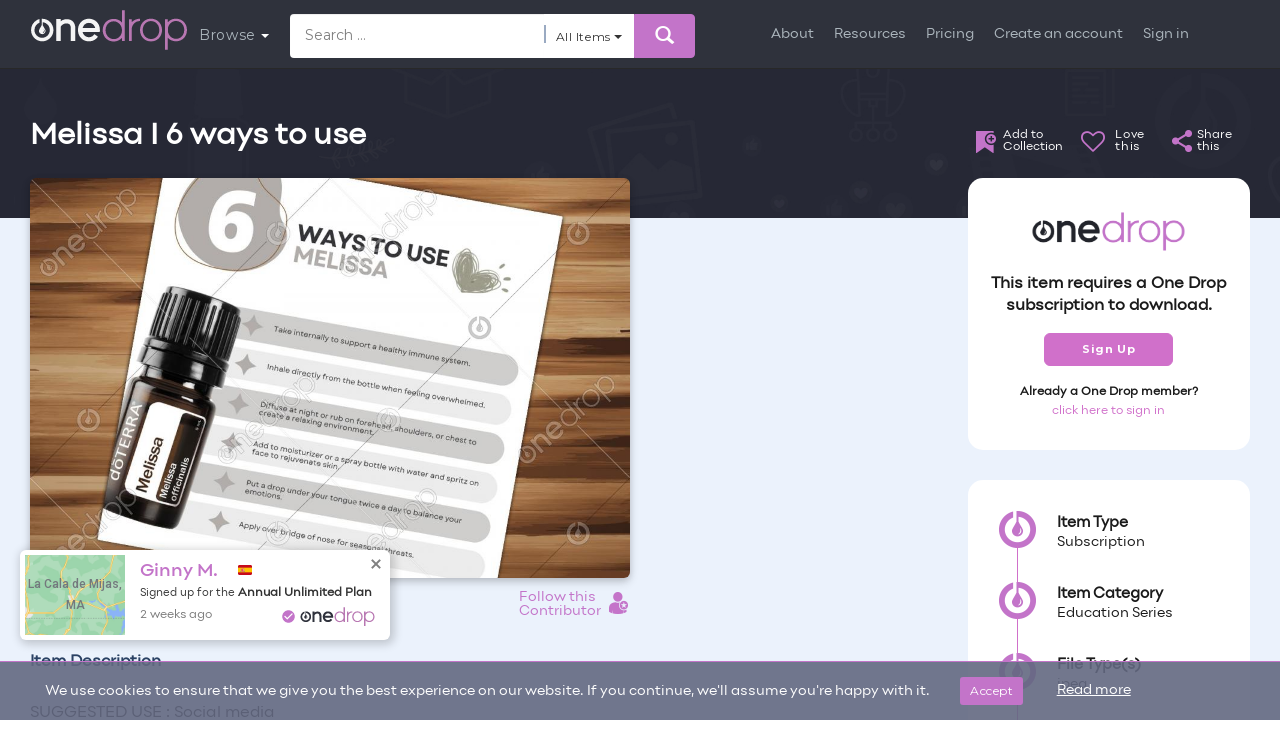

--- FILE ---
content_type: text/html; charset=UTF-8
request_url: https://www.onedropdesigns.com/doterra/education-series/melissa-i-6-ways-to-use/+%20data.url%20+/+redirect_to_contributor+/
body_size: 77621
content:
<!DOCTYPE html>
<html lang="en-US" class="no-js">

<head>
    <!-- Basic Page Needs
================================================== -->
        <meta name="author" content="Karyne Bradley">
            <meta name="twitter:title" content="Melissa I 6 ways to use by Karyne Bradley">
        <meta name="title" content="Melissa I 6 ways to use by Karyne Bradley">
        <meta property="og:title" content="Melissa I 6 ways to use by Karyne Bradley">
            <meta name="description" content="SUGGESTED USE : Social mediaWHAT'S INCLUDED : 1&amp;nbsp;image&amp;nbsp;FOLLOW ME : Follow my contributor page for more graphics and content.WATERMARK : Please w...">
        <meta property="og:description" content="SUGGESTED USE : Social mediaWHAT'S INCLUDED : 1&amp;nbsp;image&amp;nbsp;FOLLOW ME : Follow my contributor page for more graphics and content.WATERMARK : Please w...">
        <meta property="og:image" content="https://onedropmedia.s3.us-east-2.amazonaws.com/wp-content/uploads/2024/01/24073147/65b1114240005image.jpg">
    <meta property="og:image:height" content="630">
    <meta property="og:image:width" content="1200">
    <meta property="og:url" content="https://www.onedropdesigns.com/doterra/education-series/melissa-i-6-ways-to-use/+%20data.url%20+/+redirect_to_contributor+/">
    <link rel="canonical" href="https://www.onedropdesigns.com/doterra/education-series/melissa-i-6-ways-to-use/+%20data.url%20+/+redirect_to_contributor+/">
      <meta name="p:domain_verify" content="134c0b04dce93df8032ce66750be2335"/>  
  <meta name="facebook-domain-verification" content="9nd5na2w2f5hu06i1g78rd4060u0js" />
  <meta charset="utf-8"><script type="text/javascript">(window.NREUM||(NREUM={})).init={ajax:{deny_list:["bam.nr-data.net"]},feature_flags:["soft_nav"]};(window.NREUM||(NREUM={})).loader_config={xpid:"VgIGVV9aDxADVVlVBAMGVFc=",licenseKey:"328d89b987",applicationID:"318732123",browserID:"318732339"};;/*! For license information please see nr-loader-full-1.308.0.min.js.LICENSE.txt */
(()=>{var e,t,r={384:(e,t,r)=>{"use strict";r.d(t,{NT:()=>a,US:()=>u,Zm:()=>o,bQ:()=>d,dV:()=>c,pV:()=>l});var n=r(6154),i=r(1863),s=r(1910);const a={beacon:"bam.nr-data.net",errorBeacon:"bam.nr-data.net"};function o(){return n.gm.NREUM||(n.gm.NREUM={}),void 0===n.gm.newrelic&&(n.gm.newrelic=n.gm.NREUM),n.gm.NREUM}function c(){let e=o();return e.o||(e.o={ST:n.gm.setTimeout,SI:n.gm.setImmediate||n.gm.setInterval,CT:n.gm.clearTimeout,XHR:n.gm.XMLHttpRequest,REQ:n.gm.Request,EV:n.gm.Event,PR:n.gm.Promise,MO:n.gm.MutationObserver,FETCH:n.gm.fetch,WS:n.gm.WebSocket},(0,s.i)(...Object.values(e.o))),e}function d(e,t){let r=o();r.initializedAgents??={},t.initializedAt={ms:(0,i.t)(),date:new Date},r.initializedAgents[e]=t}function u(e,t){o()[e]=t}function l(){return function(){let e=o();const t=e.info||{};e.info={beacon:a.beacon,errorBeacon:a.errorBeacon,...t}}(),function(){let e=o();const t=e.init||{};e.init={...t}}(),c(),function(){let e=o();const t=e.loader_config||{};e.loader_config={...t}}(),o()}},782:(e,t,r)=>{"use strict";r.d(t,{T:()=>n});const n=r(860).K7.pageViewTiming},860:(e,t,r)=>{"use strict";r.d(t,{$J:()=>u,K7:()=>c,P3:()=>d,XX:()=>i,Yy:()=>o,df:()=>s,qY:()=>n,v4:()=>a});const n="events",i="jserrors",s="browser/blobs",a="rum",o="browser/logs",c={ajax:"ajax",genericEvents:"generic_events",jserrors:i,logging:"logging",metrics:"metrics",pageAction:"page_action",pageViewEvent:"page_view_event",pageViewTiming:"page_view_timing",sessionReplay:"session_replay",sessionTrace:"session_trace",softNav:"soft_navigations",spa:"spa"},d={[c.pageViewEvent]:1,[c.pageViewTiming]:2,[c.metrics]:3,[c.jserrors]:4,[c.spa]:5,[c.ajax]:6,[c.sessionTrace]:7,[c.softNav]:8,[c.sessionReplay]:9,[c.logging]:10,[c.genericEvents]:11},u={[c.pageViewEvent]:a,[c.pageViewTiming]:n,[c.ajax]:n,[c.spa]:n,[c.softNav]:n,[c.metrics]:i,[c.jserrors]:i,[c.sessionTrace]:s,[c.sessionReplay]:s,[c.logging]:o,[c.genericEvents]:"ins"}},944:(e,t,r)=>{"use strict";r.d(t,{R:()=>i});var n=r(3241);function i(e,t){"function"==typeof console.debug&&(console.debug("New Relic Warning: https://github.com/newrelic/newrelic-browser-agent/blob/main/docs/warning-codes.md#".concat(e),t),(0,n.W)({agentIdentifier:null,drained:null,type:"data",name:"warn",feature:"warn",data:{code:e,secondary:t}}))}},993:(e,t,r)=>{"use strict";r.d(t,{A$:()=>s,ET:()=>a,TZ:()=>o,p_:()=>i});var n=r(860);const i={ERROR:"ERROR",WARN:"WARN",INFO:"INFO",DEBUG:"DEBUG",TRACE:"TRACE"},s={OFF:0,ERROR:1,WARN:2,INFO:3,DEBUG:4,TRACE:5},a="log",o=n.K7.logging},1541:(e,t,r)=>{"use strict";r.d(t,{U:()=>i,f:()=>n});const n={MFE:"MFE",BA:"BA"};function i(e,t){if(2!==t?.harvestEndpointVersion)return{};const r=t.agentRef.runtime.appMetadata.agents[0].entityGuid;return e?{"source.id":e.id,"source.name":e.name,"source.type":e.type,"parent.id":e.parent?.id||r,"parent.type":e.parent?.type||n.BA}:{"entity.guid":r,appId:t.agentRef.info.applicationID}}},1687:(e,t,r)=>{"use strict";r.d(t,{Ak:()=>d,Ze:()=>h,x3:()=>u});var n=r(3241),i=r(7836),s=r(3606),a=r(860),o=r(2646);const c={};function d(e,t){const r={staged:!1,priority:a.P3[t]||0};l(e),c[e].get(t)||c[e].set(t,r)}function u(e,t){e&&c[e]&&(c[e].get(t)&&c[e].delete(t),p(e,t,!1),c[e].size&&f(e))}function l(e){if(!e)throw new Error("agentIdentifier required");c[e]||(c[e]=new Map)}function h(e="",t="feature",r=!1){if(l(e),!e||!c[e].get(t)||r)return p(e,t);c[e].get(t).staged=!0,f(e)}function f(e){const t=Array.from(c[e]);t.every(([e,t])=>t.staged)&&(t.sort((e,t)=>e[1].priority-t[1].priority),t.forEach(([t])=>{c[e].delete(t),p(e,t)}))}function p(e,t,r=!0){const a=e?i.ee.get(e):i.ee,c=s.i.handlers;if(!a.aborted&&a.backlog&&c){if((0,n.W)({agentIdentifier:e,type:"lifecycle",name:"drain",feature:t}),r){const e=a.backlog[t],r=c[t];if(r){for(let t=0;e&&t<e.length;++t)g(e[t],r);Object.entries(r).forEach(([e,t])=>{Object.values(t||{}).forEach(t=>{t[0]?.on&&t[0]?.context()instanceof o.y&&t[0].on(e,t[1])})})}}a.isolatedBacklog||delete c[t],a.backlog[t]=null,a.emit("drain-"+t,[])}}function g(e,t){var r=e[1];Object.values(t[r]||{}).forEach(t=>{var r=e[0];if(t[0]===r){var n=t[1],i=e[3],s=e[2];n.apply(i,s)}})}},1738:(e,t,r)=>{"use strict";r.d(t,{U:()=>f,Y:()=>h});var n=r(3241),i=r(9908),s=r(1863),a=r(944),o=r(5701),c=r(3969),d=r(8362),u=r(860),l=r(4261);function h(e,t,r,s){const h=s||r;!h||h[e]&&h[e]!==d.d.prototype[e]||(h[e]=function(){(0,i.p)(c.xV,["API/"+e+"/called"],void 0,u.K7.metrics,r.ee),(0,n.W)({agentIdentifier:r.agentIdentifier,drained:!!o.B?.[r.agentIdentifier],type:"data",name:"api",feature:l.Pl+e,data:{}});try{return t.apply(this,arguments)}catch(e){(0,a.R)(23,e)}})}function f(e,t,r,n,a){const o=e.info;null===r?delete o.jsAttributes[t]:o.jsAttributes[t]=r,(a||null===r)&&(0,i.p)(l.Pl+n,[(0,s.t)(),t,r],void 0,"session",e.ee)}},1741:(e,t,r)=>{"use strict";r.d(t,{W:()=>s});var n=r(944),i=r(4261);class s{#e(e,...t){if(this[e]!==s.prototype[e])return this[e](...t);(0,n.R)(35,e)}addPageAction(e,t){return this.#e(i.hG,e,t)}register(e){return this.#e(i.eY,e)}recordCustomEvent(e,t){return this.#e(i.fF,e,t)}setPageViewName(e,t){return this.#e(i.Fw,e,t)}setCustomAttribute(e,t,r){return this.#e(i.cD,e,t,r)}noticeError(e,t){return this.#e(i.o5,e,t)}setUserId(e,t=!1){return this.#e(i.Dl,e,t)}setApplicationVersion(e){return this.#e(i.nb,e)}setErrorHandler(e){return this.#e(i.bt,e)}addRelease(e,t){return this.#e(i.k6,e,t)}log(e,t){return this.#e(i.$9,e,t)}start(){return this.#e(i.d3)}finished(e){return this.#e(i.BL,e)}recordReplay(){return this.#e(i.CH)}pauseReplay(){return this.#e(i.Tb)}addToTrace(e){return this.#e(i.U2,e)}setCurrentRouteName(e){return this.#e(i.PA,e)}interaction(e){return this.#e(i.dT,e)}wrapLogger(e,t,r){return this.#e(i.Wb,e,t,r)}measure(e,t){return this.#e(i.V1,e,t)}consent(e){return this.#e(i.Pv,e)}}},1863:(e,t,r)=>{"use strict";function n(){return Math.floor(performance.now())}r.d(t,{t:()=>n})},1910:(e,t,r)=>{"use strict";r.d(t,{i:()=>s});var n=r(944);const i=new Map;function s(...e){return e.every(e=>{if(i.has(e))return i.get(e);const t="function"==typeof e?e.toString():"",r=t.includes("[native code]"),s=t.includes("nrWrapper");return r||s||(0,n.R)(64,e?.name||t),i.set(e,r),r})}},2555:(e,t,r)=>{"use strict";r.d(t,{D:()=>o,f:()=>a});var n=r(384),i=r(8122);const s={beacon:n.NT.beacon,errorBeacon:n.NT.errorBeacon,licenseKey:void 0,applicationID:void 0,sa:void 0,queueTime:void 0,applicationTime:void 0,ttGuid:void 0,user:void 0,account:void 0,product:void 0,extra:void 0,jsAttributes:{},userAttributes:void 0,atts:void 0,transactionName:void 0,tNamePlain:void 0};function a(e){try{return!!e.licenseKey&&!!e.errorBeacon&&!!e.applicationID}catch(e){return!1}}const o=e=>(0,i.a)(e,s)},2614:(e,t,r)=>{"use strict";r.d(t,{BB:()=>a,H3:()=>n,g:()=>d,iL:()=>c,tS:()=>o,uh:()=>i,wk:()=>s});const n="NRBA",i="SESSION",s=144e5,a=18e5,o={STARTED:"session-started",PAUSE:"session-pause",RESET:"session-reset",RESUME:"session-resume",UPDATE:"session-update"},c={SAME_TAB:"same-tab",CROSS_TAB:"cross-tab"},d={OFF:0,FULL:1,ERROR:2}},2646:(e,t,r)=>{"use strict";r.d(t,{y:()=>n});class n{constructor(e){this.contextId=e}}},2843:(e,t,r)=>{"use strict";r.d(t,{G:()=>s,u:()=>i});var n=r(3878);function i(e,t=!1,r,i){(0,n.DD)("visibilitychange",function(){if(t)return void("hidden"===document.visibilityState&&e());e(document.visibilityState)},r,i)}function s(e,t,r){(0,n.sp)("pagehide",e,t,r)}},3241:(e,t,r)=>{"use strict";r.d(t,{W:()=>s});var n=r(6154);const i="newrelic";function s(e={}){try{n.gm.dispatchEvent(new CustomEvent(i,{detail:e}))}catch(e){}}},3304:(e,t,r)=>{"use strict";r.d(t,{A:()=>s});var n=r(7836);const i=()=>{const e=new WeakSet;return(t,r)=>{if("object"==typeof r&&null!==r){if(e.has(r))return;e.add(r)}return r}};function s(e){try{return JSON.stringify(e,i())??""}catch(e){try{n.ee.emit("internal-error",[e])}catch(e){}return""}}},3333:(e,t,r)=>{"use strict";r.d(t,{$v:()=>u,TZ:()=>n,Xh:()=>c,Zp:()=>i,kd:()=>d,mq:()=>o,nf:()=>a,qN:()=>s});const n=r(860).K7.genericEvents,i=["auxclick","click","copy","keydown","paste","scrollend"],s=["focus","blur"],a=4,o=1e3,c=2e3,d=["PageAction","UserAction","BrowserPerformance"],u={RESOURCES:"experimental.resources",REGISTER:"register"}},3434:(e,t,r)=>{"use strict";r.d(t,{Jt:()=>s,YM:()=>d});var n=r(7836),i=r(5607);const s="nr@original:".concat(i.W),a=50;var o=Object.prototype.hasOwnProperty,c=!1;function d(e,t){return e||(e=n.ee),r.inPlace=function(e,t,n,i,s){n||(n="");const a="-"===n.charAt(0);for(let o=0;o<t.length;o++){const c=t[o],d=e[c];l(d)||(e[c]=r(d,a?c+n:n,i,c,s))}},r.flag=s,r;function r(t,r,n,c,d){return l(t)?t:(r||(r=""),nrWrapper[s]=t,function(e,t,r){if(Object.defineProperty&&Object.keys)try{return Object.keys(e).forEach(function(r){Object.defineProperty(t,r,{get:function(){return e[r]},set:function(t){return e[r]=t,t}})}),t}catch(e){u([e],r)}for(var n in e)o.call(e,n)&&(t[n]=e[n])}(t,nrWrapper,e),nrWrapper);function nrWrapper(){var s,o,l,h;let f;try{o=this,s=[...arguments],l="function"==typeof n?n(s,o):n||{}}catch(t){u([t,"",[s,o,c],l],e)}i(r+"start",[s,o,c],l,d);const p=performance.now();let g;try{return h=t.apply(o,s),g=performance.now(),h}catch(e){throw g=performance.now(),i(r+"err",[s,o,e],l,d),f=e,f}finally{const e=g-p,t={start:p,end:g,duration:e,isLongTask:e>=a,methodName:c,thrownError:f};t.isLongTask&&i("long-task",[t,o],l,d),i(r+"end",[s,o,h],l,d)}}}function i(r,n,i,s){if(!c||t){var a=c;c=!0;try{e.emit(r,n,i,t,s)}catch(t){u([t,r,n,i],e)}c=a}}}function u(e,t){t||(t=n.ee);try{t.emit("internal-error",e)}catch(e){}}function l(e){return!(e&&"function"==typeof e&&e.apply&&!e[s])}},3606:(e,t,r)=>{"use strict";r.d(t,{i:()=>s});var n=r(9908);s.on=a;var i=s.handlers={};function s(e,t,r,s){a(s||n.d,i,e,t,r)}function a(e,t,r,i,s){s||(s="feature"),e||(e=n.d);var a=t[s]=t[s]||{};(a[r]=a[r]||[]).push([e,i])}},3738:(e,t,r)=>{"use strict";r.d(t,{He:()=>i,Kp:()=>o,Lc:()=>d,Rz:()=>u,TZ:()=>n,bD:()=>s,d3:()=>a,jx:()=>l,sl:()=>h,uP:()=>c});const n=r(860).K7.sessionTrace,i="bstResource",s="resource",a="-start",o="-end",c="fn"+a,d="fn"+o,u="pushState",l=1e3,h=3e4},3785:(e,t,r)=>{"use strict";r.d(t,{R:()=>c,b:()=>d});var n=r(9908),i=r(1863),s=r(860),a=r(3969),o=r(993);function c(e,t,r={},c=o.p_.INFO,d=!0,u,l=(0,i.t)()){(0,n.p)(a.xV,["API/logging/".concat(c.toLowerCase(),"/called")],void 0,s.K7.metrics,e),(0,n.p)(o.ET,[l,t,r,c,d,u],void 0,s.K7.logging,e)}function d(e){return"string"==typeof e&&Object.values(o.p_).some(t=>t===e.toUpperCase().trim())}},3878:(e,t,r)=>{"use strict";function n(e,t){return{capture:e,passive:!1,signal:t}}function i(e,t,r=!1,i){window.addEventListener(e,t,n(r,i))}function s(e,t,r=!1,i){document.addEventListener(e,t,n(r,i))}r.d(t,{DD:()=>s,jT:()=>n,sp:()=>i})},3969:(e,t,r)=>{"use strict";r.d(t,{TZ:()=>n,XG:()=>o,rs:()=>i,xV:()=>a,z_:()=>s});const n=r(860).K7.metrics,i="sm",s="cm",a="storeSupportabilityMetrics",o="storeEventMetrics"},4234:(e,t,r)=>{"use strict";r.d(t,{W:()=>s});var n=r(7836),i=r(1687);class s{constructor(e,t){this.agentIdentifier=e,this.ee=n.ee.get(e),this.featureName=t,this.blocked=!1}deregisterDrain(){(0,i.x3)(this.agentIdentifier,this.featureName)}}},4261:(e,t,r)=>{"use strict";r.d(t,{$9:()=>d,BL:()=>o,CH:()=>f,Dl:()=>w,Fw:()=>y,PA:()=>m,Pl:()=>n,Pv:()=>T,Tb:()=>l,U2:()=>s,V1:()=>E,Wb:()=>x,bt:()=>b,cD:()=>v,d3:()=>R,dT:()=>c,eY:()=>p,fF:()=>h,hG:()=>i,k6:()=>a,nb:()=>g,o5:()=>u});const n="api-",i="addPageAction",s="addToTrace",a="addRelease",o="finished",c="interaction",d="log",u="noticeError",l="pauseReplay",h="recordCustomEvent",f="recordReplay",p="register",g="setApplicationVersion",m="setCurrentRouteName",v="setCustomAttribute",b="setErrorHandler",y="setPageViewName",w="setUserId",R="start",x="wrapLogger",E="measure",T="consent"},5205:(e,t,r)=>{"use strict";r.d(t,{j:()=>S});var n=r(384),i=r(1741);var s=r(2555),a=r(3333);const o=e=>{if(!e||"string"!=typeof e)return!1;try{document.createDocumentFragment().querySelector(e)}catch{return!1}return!0};var c=r(2614),d=r(944),u=r(8122);const l="[data-nr-mask]",h=e=>(0,u.a)(e,(()=>{const e={feature_flags:[],experimental:{allow_registered_children:!1,resources:!1},mask_selector:"*",block_selector:"[data-nr-block]",mask_input_options:{color:!1,date:!1,"datetime-local":!1,email:!1,month:!1,number:!1,range:!1,search:!1,tel:!1,text:!1,time:!1,url:!1,week:!1,textarea:!1,select:!1,password:!0}};return{ajax:{deny_list:void 0,block_internal:!0,enabled:!0,autoStart:!0},api:{get allow_registered_children(){return e.feature_flags.includes(a.$v.REGISTER)||e.experimental.allow_registered_children},set allow_registered_children(t){e.experimental.allow_registered_children=t},duplicate_registered_data:!1},browser_consent_mode:{enabled:!1},distributed_tracing:{enabled:void 0,exclude_newrelic_header:void 0,cors_use_newrelic_header:void 0,cors_use_tracecontext_headers:void 0,allowed_origins:void 0},get feature_flags(){return e.feature_flags},set feature_flags(t){e.feature_flags=t},generic_events:{enabled:!0,autoStart:!0},harvest:{interval:30},jserrors:{enabled:!0,autoStart:!0},logging:{enabled:!0,autoStart:!0},metrics:{enabled:!0,autoStart:!0},obfuscate:void 0,page_action:{enabled:!0},page_view_event:{enabled:!0,autoStart:!0},page_view_timing:{enabled:!0,autoStart:!0},performance:{capture_marks:!1,capture_measures:!1,capture_detail:!0,resources:{get enabled(){return e.feature_flags.includes(a.$v.RESOURCES)||e.experimental.resources},set enabled(t){e.experimental.resources=t},asset_types:[],first_party_domains:[],ignore_newrelic:!0}},privacy:{cookies_enabled:!0},proxy:{assets:void 0,beacon:void 0},session:{expiresMs:c.wk,inactiveMs:c.BB},session_replay:{autoStart:!0,enabled:!1,preload:!1,sampling_rate:10,error_sampling_rate:100,collect_fonts:!1,inline_images:!1,fix_stylesheets:!0,mask_all_inputs:!0,get mask_text_selector(){return e.mask_selector},set mask_text_selector(t){o(t)?e.mask_selector="".concat(t,",").concat(l):""===t||null===t?e.mask_selector=l:(0,d.R)(5,t)},get block_class(){return"nr-block"},get ignore_class(){return"nr-ignore"},get mask_text_class(){return"nr-mask"},get block_selector(){return e.block_selector},set block_selector(t){o(t)?e.block_selector+=",".concat(t):""!==t&&(0,d.R)(6,t)},get mask_input_options(){return e.mask_input_options},set mask_input_options(t){t&&"object"==typeof t?e.mask_input_options={...t,password:!0}:(0,d.R)(7,t)}},session_trace:{enabled:!0,autoStart:!0},soft_navigations:{enabled:!0,autoStart:!0},spa:{enabled:!0,autoStart:!0},ssl:void 0,user_actions:{enabled:!0,elementAttributes:["id","className","tagName","type"]}}})());var f=r(6154),p=r(9324);let g=0;const m={buildEnv:p.F3,distMethod:p.Xs,version:p.xv,originTime:f.WN},v={consented:!1},b={appMetadata:{},get consented(){return this.session?.state?.consent||v.consented},set consented(e){v.consented=e},customTransaction:void 0,denyList:void 0,disabled:!1,harvester:void 0,isolatedBacklog:!1,isRecording:!1,loaderType:void 0,maxBytes:3e4,obfuscator:void 0,onerror:void 0,ptid:void 0,releaseIds:{},session:void 0,timeKeeper:void 0,registeredEntities:[],jsAttributesMetadata:{bytes:0},get harvestCount(){return++g}},y=e=>{const t=(0,u.a)(e,b),r=Object.keys(m).reduce((e,t)=>(e[t]={value:m[t],writable:!1,configurable:!0,enumerable:!0},e),{});return Object.defineProperties(t,r)};var w=r(5701);const R=e=>{const t=e.startsWith("http");e+="/",r.p=t?e:"https://"+e};var x=r(7836),E=r(3241);const T={accountID:void 0,trustKey:void 0,agentID:void 0,licenseKey:void 0,applicationID:void 0,xpid:void 0},A=e=>(0,u.a)(e,T),_=new Set;function S(e,t={},r,a){let{init:o,info:c,loader_config:d,runtime:u={},exposed:l=!0}=t;if(!c){const e=(0,n.pV)();o=e.init,c=e.info,d=e.loader_config}e.init=h(o||{}),e.loader_config=A(d||{}),c.jsAttributes??={},f.bv&&(c.jsAttributes.isWorker=!0),e.info=(0,s.D)(c);const p=e.init,g=[c.beacon,c.errorBeacon];_.has(e.agentIdentifier)||(p.proxy.assets&&(R(p.proxy.assets),g.push(p.proxy.assets)),p.proxy.beacon&&g.push(p.proxy.beacon),e.beacons=[...g],function(e){const t=(0,n.pV)();Object.getOwnPropertyNames(i.W.prototype).forEach(r=>{const n=i.W.prototype[r];if("function"!=typeof n||"constructor"===n)return;let s=t[r];e[r]&&!1!==e.exposed&&"micro-agent"!==e.runtime?.loaderType&&(t[r]=(...t)=>{const n=e[r](...t);return s?s(...t):n})})}(e),(0,n.US)("activatedFeatures",w.B)),u.denyList=[...p.ajax.deny_list||[],...p.ajax.block_internal?g:[]],u.ptid=e.agentIdentifier,u.loaderType=r,e.runtime=y(u),_.has(e.agentIdentifier)||(e.ee=x.ee.get(e.agentIdentifier),e.exposed=l,(0,E.W)({agentIdentifier:e.agentIdentifier,drained:!!w.B?.[e.agentIdentifier],type:"lifecycle",name:"initialize",feature:void 0,data:e.config})),_.add(e.agentIdentifier)}},5270:(e,t,r)=>{"use strict";r.d(t,{Aw:()=>a,SR:()=>s,rF:()=>o});var n=r(384),i=r(7767);function s(e){return!!(0,n.dV)().o.MO&&(0,i.V)(e)&&!0===e?.session_trace.enabled}function a(e){return!0===e?.session_replay.preload&&s(e)}function o(e,t){try{if("string"==typeof t?.type){if("password"===t.type.toLowerCase())return"*".repeat(e?.length||0);if(void 0!==t?.dataset?.nrUnmask||t?.classList?.contains("nr-unmask"))return e}}catch(e){}return"string"==typeof e?e.replace(/[\S]/g,"*"):"*".repeat(e?.length||0)}},5289:(e,t,r)=>{"use strict";r.d(t,{GG:()=>a,Qr:()=>c,sB:()=>o});var n=r(3878),i=r(6389);function s(){return"undefined"==typeof document||"complete"===document.readyState}function a(e,t){if(s())return e();const r=(0,i.J)(e),a=setInterval(()=>{s()&&(clearInterval(a),r())},500);(0,n.sp)("load",r,t)}function o(e){if(s())return e();(0,n.DD)("DOMContentLoaded",e)}function c(e){if(s())return e();(0,n.sp)("popstate",e)}},5607:(e,t,r)=>{"use strict";r.d(t,{W:()=>n});const n=(0,r(9566).bz)()},5701:(e,t,r)=>{"use strict";r.d(t,{B:()=>s,t:()=>a});var n=r(3241);const i=new Set,s={};function a(e,t){const r=t.agentIdentifier;s[r]??={},e&&"object"==typeof e&&(i.has(r)||(t.ee.emit("rumresp",[e]),s[r]=e,i.add(r),(0,n.W)({agentIdentifier:r,loaded:!0,drained:!0,type:"lifecycle",name:"load",feature:void 0,data:e})))}},6154:(e,t,r)=>{"use strict";r.d(t,{OF:()=>d,RI:()=>i,WN:()=>h,bv:()=>s,eN:()=>f,gm:()=>a,lR:()=>l,m:()=>c,mw:()=>o,sb:()=>u});var n=r(1863);const i="undefined"!=typeof window&&!!window.document,s="undefined"!=typeof WorkerGlobalScope&&("undefined"!=typeof self&&self instanceof WorkerGlobalScope&&self.navigator instanceof WorkerNavigator||"undefined"!=typeof globalThis&&globalThis instanceof WorkerGlobalScope&&globalThis.navigator instanceof WorkerNavigator),a=i?window:"undefined"!=typeof WorkerGlobalScope&&("undefined"!=typeof self&&self instanceof WorkerGlobalScope&&self||"undefined"!=typeof globalThis&&globalThis instanceof WorkerGlobalScope&&globalThis),o=Boolean("hidden"===a?.document?.visibilityState),c=""+a?.location,d=/iPad|iPhone|iPod/.test(a.navigator?.userAgent),u=d&&"undefined"==typeof SharedWorker,l=(()=>{const e=a.navigator?.userAgent?.match(/Firefox[/\s](\d+\.\d+)/);return Array.isArray(e)&&e.length>=2?+e[1]:0})(),h=Date.now()-(0,n.t)(),f=()=>"undefined"!=typeof PerformanceNavigationTiming&&a?.performance?.getEntriesByType("navigation")?.[0]?.responseStart},6344:(e,t,r)=>{"use strict";r.d(t,{BB:()=>u,Qb:()=>l,TZ:()=>i,Ug:()=>a,Vh:()=>s,_s:()=>o,bc:()=>d,yP:()=>c});var n=r(2614);const i=r(860).K7.sessionReplay,s="errorDuringReplay",a=.12,o={DomContentLoaded:0,Load:1,FullSnapshot:2,IncrementalSnapshot:3,Meta:4,Custom:5},c={[n.g.ERROR]:15e3,[n.g.FULL]:3e5,[n.g.OFF]:0},d={RESET:{message:"Session was reset",sm:"Reset"},IMPORT:{message:"Recorder failed to import",sm:"Import"},TOO_MANY:{message:"429: Too Many Requests",sm:"Too-Many"},TOO_BIG:{message:"Payload was too large",sm:"Too-Big"},CROSS_TAB:{message:"Session Entity was set to OFF on another tab",sm:"Cross-Tab"},ENTITLEMENTS:{message:"Session Replay is not allowed and will not be started",sm:"Entitlement"}},u=5e3,l={API:"api",RESUME:"resume",SWITCH_TO_FULL:"switchToFull",INITIALIZE:"initialize",PRELOAD:"preload"}},6389:(e,t,r)=>{"use strict";function n(e,t=500,r={}){const n=r?.leading||!1;let i;return(...r)=>{n&&void 0===i&&(e.apply(this,r),i=setTimeout(()=>{i=clearTimeout(i)},t)),n||(clearTimeout(i),i=setTimeout(()=>{e.apply(this,r)},t))}}function i(e){let t=!1;return(...r)=>{t||(t=!0,e.apply(this,r))}}r.d(t,{J:()=>i,s:()=>n})},6630:(e,t,r)=>{"use strict";r.d(t,{T:()=>n});const n=r(860).K7.pageViewEvent},6774:(e,t,r)=>{"use strict";r.d(t,{T:()=>n});const n=r(860).K7.jserrors},7295:(e,t,r)=>{"use strict";r.d(t,{Xv:()=>a,gX:()=>i,iW:()=>s});var n=[];function i(e){if(!e||s(e))return!1;if(0===n.length)return!0;if("*"===n[0].hostname)return!1;for(var t=0;t<n.length;t++){var r=n[t];if(r.hostname.test(e.hostname)&&r.pathname.test(e.pathname))return!1}return!0}function s(e){return void 0===e.hostname}function a(e){if(n=[],e&&e.length)for(var t=0;t<e.length;t++){let r=e[t];if(!r)continue;if("*"===r)return void(n=[{hostname:"*"}]);0===r.indexOf("http://")?r=r.substring(7):0===r.indexOf("https://")&&(r=r.substring(8));const i=r.indexOf("/");let s,a;i>0?(s=r.substring(0,i),a=r.substring(i)):(s=r,a="*");let[c]=s.split(":");n.push({hostname:o(c),pathname:o(a,!0)})}}function o(e,t=!1){const r=e.replace(/[.+?^${}()|[\]\\]/g,e=>"\\"+e).replace(/\*/g,".*?");return new RegExp((t?"^":"")+r+"$")}},7485:(e,t,r)=>{"use strict";r.d(t,{D:()=>i});var n=r(6154);function i(e){if(0===(e||"").indexOf("data:"))return{protocol:"data"};try{const t=new URL(e,location.href),r={port:t.port,hostname:t.hostname,pathname:t.pathname,search:t.search,protocol:t.protocol.slice(0,t.protocol.indexOf(":")),sameOrigin:t.protocol===n.gm?.location?.protocol&&t.host===n.gm?.location?.host};return r.port&&""!==r.port||("http:"===t.protocol&&(r.port="80"),"https:"===t.protocol&&(r.port="443")),r.pathname&&""!==r.pathname?r.pathname.startsWith("/")||(r.pathname="/".concat(r.pathname)):r.pathname="/",r}catch(e){return{}}}},7699:(e,t,r)=>{"use strict";r.d(t,{It:()=>s,KC:()=>o,No:()=>i,qh:()=>a});var n=r(860);const i=16e3,s=1e6,a="SESSION_ERROR",o={[n.K7.logging]:!0,[n.K7.genericEvents]:!1,[n.K7.jserrors]:!1,[n.K7.ajax]:!1}},7767:(e,t,r)=>{"use strict";r.d(t,{V:()=>i});var n=r(6154);const i=e=>n.RI&&!0===e?.privacy.cookies_enabled},7836:(e,t,r)=>{"use strict";r.d(t,{P:()=>o,ee:()=>c});var n=r(384),i=r(8990),s=r(2646),a=r(5607);const o="nr@context:".concat(a.W),c=function e(t,r){var n={},a={},u={},l=!1;try{l=16===r.length&&d.initializedAgents?.[r]?.runtime.isolatedBacklog}catch(e){}var h={on:p,addEventListener:p,removeEventListener:function(e,t){var r=n[e];if(!r)return;for(var i=0;i<r.length;i++)r[i]===t&&r.splice(i,1)},emit:function(e,r,n,i,s){!1!==s&&(s=!0);if(c.aborted&&!i)return;t&&s&&t.emit(e,r,n);var o=f(n);g(e).forEach(e=>{e.apply(o,r)});var d=v()[a[e]];d&&d.push([h,e,r,o]);return o},get:m,listeners:g,context:f,buffer:function(e,t){const r=v();if(t=t||"feature",h.aborted)return;Object.entries(e||{}).forEach(([e,n])=>{a[n]=t,t in r||(r[t]=[])})},abort:function(){h._aborted=!0,Object.keys(h.backlog).forEach(e=>{delete h.backlog[e]})},isBuffering:function(e){return!!v()[a[e]]},debugId:r,backlog:l?{}:t&&"object"==typeof t.backlog?t.backlog:{},isolatedBacklog:l};return Object.defineProperty(h,"aborted",{get:()=>{let e=h._aborted||!1;return e||(t&&(e=t.aborted),e)}}),h;function f(e){return e&&e instanceof s.y?e:e?(0,i.I)(e,o,()=>new s.y(o)):new s.y(o)}function p(e,t){n[e]=g(e).concat(t)}function g(e){return n[e]||[]}function m(t){return u[t]=u[t]||e(h,t)}function v(){return h.backlog}}(void 0,"globalEE"),d=(0,n.Zm)();d.ee||(d.ee=c)},8122:(e,t,r)=>{"use strict";r.d(t,{a:()=>i});var n=r(944);function i(e,t){try{if(!e||"object"!=typeof e)return(0,n.R)(3);if(!t||"object"!=typeof t)return(0,n.R)(4);const r=Object.create(Object.getPrototypeOf(t),Object.getOwnPropertyDescriptors(t)),s=0===Object.keys(r).length?e:r;for(let a in s)if(void 0!==e[a])try{if(null===e[a]){r[a]=null;continue}Array.isArray(e[a])&&Array.isArray(t[a])?r[a]=Array.from(new Set([...e[a],...t[a]])):"object"==typeof e[a]&&"object"==typeof t[a]?r[a]=i(e[a],t[a]):r[a]=e[a]}catch(e){r[a]||(0,n.R)(1,e)}return r}catch(e){(0,n.R)(2,e)}}},8139:(e,t,r)=>{"use strict";r.d(t,{u:()=>h});var n=r(7836),i=r(3434),s=r(8990),a=r(6154);const o={},c=a.gm.XMLHttpRequest,d="addEventListener",u="removeEventListener",l="nr@wrapped:".concat(n.P);function h(e){var t=function(e){return(e||n.ee).get("events")}(e);if(o[t.debugId]++)return t;o[t.debugId]=1;var r=(0,i.YM)(t,!0);function h(e){r.inPlace(e,[d,u],"-",p)}function p(e,t){return e[1]}return"getPrototypeOf"in Object&&(a.RI&&f(document,h),c&&f(c.prototype,h),f(a.gm,h)),t.on(d+"-start",function(e,t){var n=e[1];if(null!==n&&("function"==typeof n||"object"==typeof n)&&"newrelic"!==e[0]){var i=(0,s.I)(n,l,function(){var e={object:function(){if("function"!=typeof n.handleEvent)return;return n.handleEvent.apply(n,arguments)},function:n}[typeof n];return e?r(e,"fn-",null,e.name||"anonymous"):n});this.wrapped=e[1]=i}}),t.on(u+"-start",function(e){e[1]=this.wrapped||e[1]}),t}function f(e,t,...r){let n=e;for(;"object"==typeof n&&!Object.prototype.hasOwnProperty.call(n,d);)n=Object.getPrototypeOf(n);n&&t(n,...r)}},8362:(e,t,r)=>{"use strict";r.d(t,{d:()=>s});var n=r(9566),i=r(1741);class s extends i.W{agentIdentifier=(0,n.LA)(16)}},8374:(e,t,r)=>{r.nc=(()=>{try{return document?.currentScript?.nonce}catch(e){}return""})()},8990:(e,t,r)=>{"use strict";r.d(t,{I:()=>i});var n=Object.prototype.hasOwnProperty;function i(e,t,r){if(n.call(e,t))return e[t];var i=r();if(Object.defineProperty&&Object.keys)try{return Object.defineProperty(e,t,{value:i,writable:!0,enumerable:!1}),i}catch(e){}return e[t]=i,i}},9119:(e,t,r)=>{"use strict";r.d(t,{L:()=>s});var n=/([^?#]*)[^#]*(#[^?]*|$).*/,i=/([^?#]*)().*/;function s(e,t){return e?e.replace(t?n:i,"$1$2"):e}},9300:(e,t,r)=>{"use strict";r.d(t,{T:()=>n});const n=r(860).K7.ajax},9324:(e,t,r)=>{"use strict";r.d(t,{AJ:()=>a,F3:()=>i,Xs:()=>s,Yq:()=>o,xv:()=>n});const n="1.308.0",i="PROD",s="CDN",a="@newrelic/rrweb",o="1.0.1"},9566:(e,t,r)=>{"use strict";r.d(t,{LA:()=>o,ZF:()=>c,bz:()=>a,el:()=>d});var n=r(6154);const i="xxxxxxxx-xxxx-4xxx-yxxx-xxxxxxxxxxxx";function s(e,t){return e?15&e[t]:16*Math.random()|0}function a(){const e=n.gm?.crypto||n.gm?.msCrypto;let t,r=0;return e&&e.getRandomValues&&(t=e.getRandomValues(new Uint8Array(30))),i.split("").map(e=>"x"===e?s(t,r++).toString(16):"y"===e?(3&s()|8).toString(16):e).join("")}function o(e){const t=n.gm?.crypto||n.gm?.msCrypto;let r,i=0;t&&t.getRandomValues&&(r=t.getRandomValues(new Uint8Array(e)));const a=[];for(var o=0;o<e;o++)a.push(s(r,i++).toString(16));return a.join("")}function c(){return o(16)}function d(){return o(32)}},9908:(e,t,r)=>{"use strict";r.d(t,{d:()=>n,p:()=>i});var n=r(7836).ee.get("handle");function i(e,t,r,i,s){s?(s.buffer([e],i),s.emit(e,t,r)):(n.buffer([e],i),n.emit(e,t,r))}}},n={};function i(e){var t=n[e];if(void 0!==t)return t.exports;var s=n[e]={exports:{}};return r[e](s,s.exports,i),s.exports}i.m=r,i.d=(e,t)=>{for(var r in t)i.o(t,r)&&!i.o(e,r)&&Object.defineProperty(e,r,{enumerable:!0,get:t[r]})},i.f={},i.e=e=>Promise.all(Object.keys(i.f).reduce((t,r)=>(i.f[r](e,t),t),[])),i.u=e=>({95:"nr-full-compressor",222:"nr-full-recorder",891:"nr-full"}[e]+"-1.308.0.min.js"),i.o=(e,t)=>Object.prototype.hasOwnProperty.call(e,t),e={},t="NRBA-1.308.0.PROD:",i.l=(r,n,s,a)=>{if(e[r])e[r].push(n);else{var o,c;if(void 0!==s)for(var d=document.getElementsByTagName("script"),u=0;u<d.length;u++){var l=d[u];if(l.getAttribute("src")==r||l.getAttribute("data-webpack")==t+s){o=l;break}}if(!o){c=!0;var h={891:"sha512-fcveNDcpRQS9OweGhN4uJe88Qmg+EVyH6j/wngwL2Le0m7LYyz7q+JDx7KBxsdDF4TaPVsSmHg12T3pHwdLa7w==",222:"sha512-O8ZzdvgB4fRyt7k2Qrr4STpR+tCA2mcQEig6/dP3rRy9uEx1CTKQ6cQ7Src0361y7xS434ua+zIPo265ZpjlEg==",95:"sha512-jDWejat/6/UDex/9XjYoPPmpMPuEvBCSuCg/0tnihjbn5bh9mP3An0NzFV9T5Tc+3kKhaXaZA8UIKPAanD2+Gw=="};(o=document.createElement("script")).charset="utf-8",i.nc&&o.setAttribute("nonce",i.nc),o.setAttribute("data-webpack",t+s),o.src=r,0!==o.src.indexOf(window.location.origin+"/")&&(o.crossOrigin="anonymous"),h[a]&&(o.integrity=h[a])}e[r]=[n];var f=(t,n)=>{o.onerror=o.onload=null,clearTimeout(p);var i=e[r];if(delete e[r],o.parentNode&&o.parentNode.removeChild(o),i&&i.forEach(e=>e(n)),t)return t(n)},p=setTimeout(f.bind(null,void 0,{type:"timeout",target:o}),12e4);o.onerror=f.bind(null,o.onerror),o.onload=f.bind(null,o.onload),c&&document.head.appendChild(o)}},i.r=e=>{"undefined"!=typeof Symbol&&Symbol.toStringTag&&Object.defineProperty(e,Symbol.toStringTag,{value:"Module"}),Object.defineProperty(e,"__esModule",{value:!0})},i.p="https://js-agent.newrelic.com/",(()=>{var e={85:0,959:0};i.f.j=(t,r)=>{var n=i.o(e,t)?e[t]:void 0;if(0!==n)if(n)r.push(n[2]);else{var s=new Promise((r,i)=>n=e[t]=[r,i]);r.push(n[2]=s);var a=i.p+i.u(t),o=new Error;i.l(a,r=>{if(i.o(e,t)&&(0!==(n=e[t])&&(e[t]=void 0),n)){var s=r&&("load"===r.type?"missing":r.type),a=r&&r.target&&r.target.src;o.message="Loading chunk "+t+" failed: ("+s+": "+a+")",o.name="ChunkLoadError",o.type=s,o.request=a,n[1](o)}},"chunk-"+t,t)}};var t=(t,r)=>{var n,s,[a,o,c]=r,d=0;if(a.some(t=>0!==e[t])){for(n in o)i.o(o,n)&&(i.m[n]=o[n]);if(c)c(i)}for(t&&t(r);d<a.length;d++)s=a[d],i.o(e,s)&&e[s]&&e[s][0](),e[s]=0},r=self["webpackChunk:NRBA-1.308.0.PROD"]=self["webpackChunk:NRBA-1.308.0.PROD"]||[];r.forEach(t.bind(null,0)),r.push=t.bind(null,r.push.bind(r))})(),(()=>{"use strict";i(8374);var e=i(8362),t=i(860);const r=Object.values(t.K7);var n=i(5205);var s=i(9908),a=i(1863),o=i(4261),c=i(1738);var d=i(1687),u=i(4234),l=i(5289),h=i(6154),f=i(944),p=i(5270),g=i(7767),m=i(6389),v=i(7699);class b extends u.W{constructor(e,t){super(e.agentIdentifier,t),this.agentRef=e,this.abortHandler=void 0,this.featAggregate=void 0,this.loadedSuccessfully=void 0,this.onAggregateImported=new Promise(e=>{this.loadedSuccessfully=e}),this.deferred=Promise.resolve(),!1===e.init[this.featureName].autoStart?this.deferred=new Promise((t,r)=>{this.ee.on("manual-start-all",(0,m.J)(()=>{(0,d.Ak)(e.agentIdentifier,this.featureName),t()}))}):(0,d.Ak)(e.agentIdentifier,t)}importAggregator(e,t,r={}){if(this.featAggregate)return;const n=async()=>{let n;await this.deferred;try{if((0,g.V)(e.init)){const{setupAgentSession:t}=await i.e(891).then(i.bind(i,8766));n=t(e)}}catch(e){(0,f.R)(20,e),this.ee.emit("internal-error",[e]),(0,s.p)(v.qh,[e],void 0,this.featureName,this.ee)}try{if(!this.#t(this.featureName,n,e.init))return(0,d.Ze)(this.agentIdentifier,this.featureName),void this.loadedSuccessfully(!1);const{Aggregate:i}=await t();this.featAggregate=new i(e,r),e.runtime.harvester.initializedAggregates.push(this.featAggregate),this.loadedSuccessfully(!0)}catch(e){(0,f.R)(34,e),this.abortHandler?.(),(0,d.Ze)(this.agentIdentifier,this.featureName,!0),this.loadedSuccessfully(!1),this.ee&&this.ee.abort()}};h.RI?(0,l.GG)(()=>n(),!0):n()}#t(e,r,n){if(this.blocked)return!1;switch(e){case t.K7.sessionReplay:return(0,p.SR)(n)&&!!r;case t.K7.sessionTrace:return!!r;default:return!0}}}var y=i(6630),w=i(2614),R=i(3241);class x extends b{static featureName=y.T;constructor(e){var t;super(e,y.T),this.setupInspectionEvents(e.agentIdentifier),t=e,(0,c.Y)(o.Fw,function(e,r){"string"==typeof e&&("/"!==e.charAt(0)&&(e="/"+e),t.runtime.customTransaction=(r||"http://custom.transaction")+e,(0,s.p)(o.Pl+o.Fw,[(0,a.t)()],void 0,void 0,t.ee))},t),this.importAggregator(e,()=>i.e(891).then(i.bind(i,3718)))}setupInspectionEvents(e){const t=(t,r)=>{t&&(0,R.W)({agentIdentifier:e,timeStamp:t.timeStamp,loaded:"complete"===t.target.readyState,type:"window",name:r,data:t.target.location+""})};(0,l.sB)(e=>{t(e,"DOMContentLoaded")}),(0,l.GG)(e=>{t(e,"load")}),(0,l.Qr)(e=>{t(e,"navigate")}),this.ee.on(w.tS.UPDATE,(t,r)=>{(0,R.W)({agentIdentifier:e,type:"lifecycle",name:"session",data:r})})}}var E=i(384);class T extends e.d{constructor(e){var t;(super(),h.gm)?(this.features={},(0,E.bQ)(this.agentIdentifier,this),this.desiredFeatures=new Set(e.features||[]),this.desiredFeatures.add(x),(0,n.j)(this,e,e.loaderType||"agent"),t=this,(0,c.Y)(o.cD,function(e,r,n=!1){if("string"==typeof e){if(["string","number","boolean"].includes(typeof r)||null===r)return(0,c.U)(t,e,r,o.cD,n);(0,f.R)(40,typeof r)}else(0,f.R)(39,typeof e)},t),function(e){(0,c.Y)(o.Dl,function(t,r=!1){if("string"!=typeof t&&null!==t)return void(0,f.R)(41,typeof t);const n=e.info.jsAttributes["enduser.id"];r&&null!=n&&n!==t?(0,s.p)(o.Pl+"setUserIdAndResetSession",[t],void 0,"session",e.ee):(0,c.U)(e,"enduser.id",t,o.Dl,!0)},e)}(this),function(e){(0,c.Y)(o.nb,function(t){if("string"==typeof t||null===t)return(0,c.U)(e,"application.version",t,o.nb,!1);(0,f.R)(42,typeof t)},e)}(this),function(e){(0,c.Y)(o.d3,function(){e.ee.emit("manual-start-all")},e)}(this),function(e){(0,c.Y)(o.Pv,function(t=!0){if("boolean"==typeof t){if((0,s.p)(o.Pl+o.Pv,[t],void 0,"session",e.ee),e.runtime.consented=t,t){const t=e.features.page_view_event;t.onAggregateImported.then(e=>{const r=t.featAggregate;e&&!r.sentRum&&r.sendRum()})}}else(0,f.R)(65,typeof t)},e)}(this),this.run()):(0,f.R)(21)}get config(){return{info:this.info,init:this.init,loader_config:this.loader_config,runtime:this.runtime}}get api(){return this}run(){try{const e=function(e){const t={};return r.forEach(r=>{t[r]=!!e[r]?.enabled}),t}(this.init),n=[...this.desiredFeatures];n.sort((e,r)=>t.P3[e.featureName]-t.P3[r.featureName]),n.forEach(r=>{if(!e[r.featureName]&&r.featureName!==t.K7.pageViewEvent)return;if(r.featureName===t.K7.spa)return void(0,f.R)(67);const n=function(e){switch(e){case t.K7.ajax:return[t.K7.jserrors];case t.K7.sessionTrace:return[t.K7.ajax,t.K7.pageViewEvent];case t.K7.sessionReplay:return[t.K7.sessionTrace];case t.K7.pageViewTiming:return[t.K7.pageViewEvent];default:return[]}}(r.featureName).filter(e=>!(e in this.features));n.length>0&&(0,f.R)(36,{targetFeature:r.featureName,missingDependencies:n}),this.features[r.featureName]=new r(this)})}catch(e){(0,f.R)(22,e);for(const e in this.features)this.features[e].abortHandler?.();const t=(0,E.Zm)();delete t.initializedAgents[this.agentIdentifier]?.features,delete this.sharedAggregator;return t.ee.get(this.agentIdentifier).abort(),!1}}}var A=i(2843),_=i(782);class S extends b{static featureName=_.T;constructor(e){super(e,_.T),h.RI&&((0,A.u)(()=>(0,s.p)("docHidden",[(0,a.t)()],void 0,_.T,this.ee),!0),(0,A.G)(()=>(0,s.p)("winPagehide",[(0,a.t)()],void 0,_.T,this.ee)),this.importAggregator(e,()=>i.e(891).then(i.bind(i,9018))))}}var O=i(3969);class I extends b{static featureName=O.TZ;constructor(e){super(e,O.TZ),h.RI&&document.addEventListener("securitypolicyviolation",e=>{(0,s.p)(O.xV,["Generic/CSPViolation/Detected"],void 0,this.featureName,this.ee)}),this.importAggregator(e,()=>i.e(891).then(i.bind(i,6555)))}}var P=i(6774),k=i(3878),N=i(3304);class D{constructor(e,t,r,n,i){this.name="UncaughtError",this.message="string"==typeof e?e:(0,N.A)(e),this.sourceURL=t,this.line=r,this.column=n,this.__newrelic=i}}function j(e){return M(e)?e:new D(void 0!==e?.message?e.message:e,e?.filename||e?.sourceURL,e?.lineno||e?.line,e?.colno||e?.col,e?.__newrelic,e?.cause)}function C(e){const t="Unhandled Promise Rejection: ";if(!e?.reason)return;if(M(e.reason)){try{e.reason.message.startsWith(t)||(e.reason.message=t+e.reason.message)}catch(e){}return j(e.reason)}const r=j(e.reason);return(r.message||"").startsWith(t)||(r.message=t+r.message),r}function L(e){if(e.error instanceof SyntaxError&&!/:\d+$/.test(e.error.stack?.trim())){const t=new D(e.message,e.filename,e.lineno,e.colno,e.error.__newrelic,e.cause);return t.name=SyntaxError.name,t}return M(e.error)?e.error:j(e)}function M(e){return e instanceof Error&&!!e.stack}function B(e,r,n,i,o=(0,a.t)()){"string"==typeof e&&(e=new Error(e)),(0,s.p)("err",[e,o,!1,r,n.runtime.isRecording,void 0,i],void 0,t.K7.jserrors,n.ee),(0,s.p)("uaErr",[],void 0,t.K7.genericEvents,n.ee)}var H=i(1541),K=i(993),W=i(3785);function U(e,{customAttributes:t={},level:r=K.p_.INFO}={},n,i,s=(0,a.t)()){(0,W.R)(n.ee,e,t,r,!1,i,s)}function F(e,r,n,i,c=(0,a.t)()){(0,s.p)(o.Pl+o.hG,[c,e,r,i],void 0,t.K7.genericEvents,n.ee)}function V(e,r,n,i,c=(0,a.t)()){const{start:d,end:u,customAttributes:l}=r||{},h={customAttributes:l||{}};if("object"!=typeof h.customAttributes||"string"!=typeof e||0===e.length)return void(0,f.R)(57);const p=(e,t)=>null==e?t:"number"==typeof e?e:e instanceof PerformanceMark?e.startTime:Number.NaN;if(h.start=p(d,0),h.end=p(u,c),Number.isNaN(h.start)||Number.isNaN(h.end))(0,f.R)(57);else{if(h.duration=h.end-h.start,!(h.duration<0))return(0,s.p)(o.Pl+o.V1,[h,e,i],void 0,t.K7.genericEvents,n.ee),h;(0,f.R)(58)}}function z(e,r={},n,i,c=(0,a.t)()){(0,s.p)(o.Pl+o.fF,[c,e,r,i],void 0,t.K7.genericEvents,n.ee)}function G(e){(0,c.Y)(o.eY,function(t){return Y(e,t)},e)}function Y(e,r,n){(0,f.R)(54,"newrelic.register"),r||={},r.type=H.f.MFE,r.licenseKey||=e.info.licenseKey,r.blocked=!1,r.parent=n||{},Array.isArray(r.tags)||(r.tags=[]);const i={};r.tags.forEach(e=>{"name"!==e&&"id"!==e&&(i["source.".concat(e)]=!0)}),r.isolated??=!0;let o=()=>{};const c=e.runtime.registeredEntities;if(!r.isolated){const e=c.find(({metadata:{target:{id:e}}})=>e===r.id&&!r.isolated);if(e)return e}const d=e=>{r.blocked=!0,o=e};function u(e){return"string"==typeof e&&!!e.trim()&&e.trim().length<501||"number"==typeof e}e.init.api.allow_registered_children||d((0,m.J)(()=>(0,f.R)(55))),u(r.id)&&u(r.name)||d((0,m.J)(()=>(0,f.R)(48,r)));const l={addPageAction:(t,n={})=>g(F,[t,{...i,...n},e],r),deregister:()=>{d((0,m.J)(()=>(0,f.R)(68)))},log:(t,n={})=>g(U,[t,{...n,customAttributes:{...i,...n.customAttributes||{}}},e],r),measure:(t,n={})=>g(V,[t,{...n,customAttributes:{...i,...n.customAttributes||{}}},e],r),noticeError:(t,n={})=>g(B,[t,{...i,...n},e],r),register:(t={})=>g(Y,[e,t],l.metadata.target),recordCustomEvent:(t,n={})=>g(z,[t,{...i,...n},e],r),setApplicationVersion:e=>p("application.version",e),setCustomAttribute:(e,t)=>p(e,t),setUserId:e=>p("enduser.id",e),metadata:{customAttributes:i,target:r}},h=()=>(r.blocked&&o(),r.blocked);h()||c.push(l);const p=(e,t)=>{h()||(i[e]=t)},g=(r,n,i)=>{if(h())return;const o=(0,a.t)();(0,s.p)(O.xV,["API/register/".concat(r.name,"/called")],void 0,t.K7.metrics,e.ee);try{if(e.init.api.duplicate_registered_data&&"register"!==r.name){let e=n;if(n[1]instanceof Object){const t={"child.id":i.id,"child.type":i.type};e="customAttributes"in n[1]?[n[0],{...n[1],customAttributes:{...n[1].customAttributes,...t}},...n.slice(2)]:[n[0],{...n[1],...t},...n.slice(2)]}r(...e,void 0,o)}return r(...n,i,o)}catch(e){(0,f.R)(50,e)}};return l}class q extends b{static featureName=P.T;constructor(e){var t;super(e,P.T),t=e,(0,c.Y)(o.o5,(e,r)=>B(e,r,t),t),function(e){(0,c.Y)(o.bt,function(t){e.runtime.onerror=t},e)}(e),function(e){let t=0;(0,c.Y)(o.k6,function(e,r){++t>10||(this.runtime.releaseIds[e.slice(-200)]=(""+r).slice(-200))},e)}(e),G(e);try{this.removeOnAbort=new AbortController}catch(e){}this.ee.on("internal-error",(t,r)=>{this.abortHandler&&(0,s.p)("ierr",[j(t),(0,a.t)(),!0,{},e.runtime.isRecording,r],void 0,this.featureName,this.ee)}),h.gm.addEventListener("unhandledrejection",t=>{this.abortHandler&&(0,s.p)("err",[C(t),(0,a.t)(),!1,{unhandledPromiseRejection:1},e.runtime.isRecording],void 0,this.featureName,this.ee)},(0,k.jT)(!1,this.removeOnAbort?.signal)),h.gm.addEventListener("error",t=>{this.abortHandler&&(0,s.p)("err",[L(t),(0,a.t)(),!1,{},e.runtime.isRecording],void 0,this.featureName,this.ee)},(0,k.jT)(!1,this.removeOnAbort?.signal)),this.abortHandler=this.#r,this.importAggregator(e,()=>i.e(891).then(i.bind(i,2176)))}#r(){this.removeOnAbort?.abort(),this.abortHandler=void 0}}var Z=i(8990);let X=1;function J(e){const t=typeof e;return!e||"object"!==t&&"function"!==t?-1:e===h.gm?0:(0,Z.I)(e,"nr@id",function(){return X++})}function Q(e){if("string"==typeof e&&e.length)return e.length;if("object"==typeof e){if("undefined"!=typeof ArrayBuffer&&e instanceof ArrayBuffer&&e.byteLength)return e.byteLength;if("undefined"!=typeof Blob&&e instanceof Blob&&e.size)return e.size;if(!("undefined"!=typeof FormData&&e instanceof FormData))try{return(0,N.A)(e).length}catch(e){return}}}var ee=i(8139),te=i(7836),re=i(3434);const ne={},ie=["open","send"];function se(e){var t=e||te.ee;const r=function(e){return(e||te.ee).get("xhr")}(t);if(void 0===h.gm.XMLHttpRequest)return r;if(ne[r.debugId]++)return r;ne[r.debugId]=1,(0,ee.u)(t);var n=(0,re.YM)(r),i=h.gm.XMLHttpRequest,s=h.gm.MutationObserver,a=h.gm.Promise,o=h.gm.setInterval,c="readystatechange",d=["onload","onerror","onabort","onloadstart","onloadend","onprogress","ontimeout"],u=[],l=h.gm.XMLHttpRequest=function(e){const t=new i(e),s=r.context(t);try{r.emit("new-xhr",[t],s),t.addEventListener(c,(a=s,function(){var e=this;e.readyState>3&&!a.resolved&&(a.resolved=!0,r.emit("xhr-resolved",[],e)),n.inPlace(e,d,"fn-",y)}),(0,k.jT)(!1))}catch(e){(0,f.R)(15,e);try{r.emit("internal-error",[e])}catch(e){}}var a;return t};function p(e,t){n.inPlace(t,["onreadystatechange"],"fn-",y)}if(function(e,t){for(var r in e)t[r]=e[r]}(i,l),l.prototype=i.prototype,n.inPlace(l.prototype,ie,"-xhr-",y),r.on("send-xhr-start",function(e,t){p(e,t),function(e){u.push(e),s&&(g?g.then(b):o?o(b):(m=-m,v.data=m))}(t)}),r.on("open-xhr-start",p),s){var g=a&&a.resolve();if(!o&&!a){var m=1,v=document.createTextNode(m);new s(b).observe(v,{characterData:!0})}}else t.on("fn-end",function(e){e[0]&&e[0].type===c||b()});function b(){for(var e=0;e<u.length;e++)p(0,u[e]);u.length&&(u=[])}function y(e,t){return t}return r}var ae="fetch-",oe=ae+"body-",ce=["arrayBuffer","blob","json","text","formData"],de=h.gm.Request,ue=h.gm.Response,le="prototype";const he={};function fe(e){const t=function(e){return(e||te.ee).get("fetch")}(e);if(!(de&&ue&&h.gm.fetch))return t;if(he[t.debugId]++)return t;function r(e,r,n){var i=e[r];"function"==typeof i&&(e[r]=function(){var e,r=[...arguments],s={};t.emit(n+"before-start",[r],s),s[te.P]&&s[te.P].dt&&(e=s[te.P].dt);var a=i.apply(this,r);return t.emit(n+"start",[r,e],a),a.then(function(e){return t.emit(n+"end",[null,e],a),e},function(e){throw t.emit(n+"end",[e],a),e})})}return he[t.debugId]=1,ce.forEach(e=>{r(de[le],e,oe),r(ue[le],e,oe)}),r(h.gm,"fetch",ae),t.on(ae+"end",function(e,r){var n=this;if(r){var i=r.headers.get("content-length");null!==i&&(n.rxSize=i),t.emit(ae+"done",[null,r],n)}else t.emit(ae+"done",[e],n)}),t}var pe=i(7485),ge=i(9566);class me{constructor(e){this.agentRef=e}generateTracePayload(e){const t=this.agentRef.loader_config;if(!this.shouldGenerateTrace(e)||!t)return null;var r=(t.accountID||"").toString()||null,n=(t.agentID||"").toString()||null,i=(t.trustKey||"").toString()||null;if(!r||!n)return null;var s=(0,ge.ZF)(),a=(0,ge.el)(),o=Date.now(),c={spanId:s,traceId:a,timestamp:o};return(e.sameOrigin||this.isAllowedOrigin(e)&&this.useTraceContextHeadersForCors())&&(c.traceContextParentHeader=this.generateTraceContextParentHeader(s,a),c.traceContextStateHeader=this.generateTraceContextStateHeader(s,o,r,n,i)),(e.sameOrigin&&!this.excludeNewrelicHeader()||!e.sameOrigin&&this.isAllowedOrigin(e)&&this.useNewrelicHeaderForCors())&&(c.newrelicHeader=this.generateTraceHeader(s,a,o,r,n,i)),c}generateTraceContextParentHeader(e,t){return"00-"+t+"-"+e+"-01"}generateTraceContextStateHeader(e,t,r,n,i){return i+"@nr=0-1-"+r+"-"+n+"-"+e+"----"+t}generateTraceHeader(e,t,r,n,i,s){if(!("function"==typeof h.gm?.btoa))return null;var a={v:[0,1],d:{ty:"Browser",ac:n,ap:i,id:e,tr:t,ti:r}};return s&&n!==s&&(a.d.tk=s),btoa((0,N.A)(a))}shouldGenerateTrace(e){return this.agentRef.init?.distributed_tracing?.enabled&&this.isAllowedOrigin(e)}isAllowedOrigin(e){var t=!1;const r=this.agentRef.init?.distributed_tracing;if(e.sameOrigin)t=!0;else if(r?.allowed_origins instanceof Array)for(var n=0;n<r.allowed_origins.length;n++){var i=(0,pe.D)(r.allowed_origins[n]);if(e.hostname===i.hostname&&e.protocol===i.protocol&&e.port===i.port){t=!0;break}}return t}excludeNewrelicHeader(){var e=this.agentRef.init?.distributed_tracing;return!!e&&!!e.exclude_newrelic_header}useNewrelicHeaderForCors(){var e=this.agentRef.init?.distributed_tracing;return!!e&&!1!==e.cors_use_newrelic_header}useTraceContextHeadersForCors(){var e=this.agentRef.init?.distributed_tracing;return!!e&&!!e.cors_use_tracecontext_headers}}var ve=i(9300),be=i(7295);function ye(e){return"string"==typeof e?e:e instanceof(0,E.dV)().o.REQ?e.url:h.gm?.URL&&e instanceof URL?e.href:void 0}var we=["load","error","abort","timeout"],Re=we.length,xe=(0,E.dV)().o.REQ,Ee=(0,E.dV)().o.XHR;const Te="X-NewRelic-App-Data";class Ae extends b{static featureName=ve.T;constructor(e){super(e,ve.T),this.dt=new me(e),this.handler=(e,t,r,n)=>(0,s.p)(e,t,r,n,this.ee);try{const e={xmlhttprequest:"xhr",fetch:"fetch",beacon:"beacon"};h.gm?.performance?.getEntriesByType("resource").forEach(r=>{if(r.initiatorType in e&&0!==r.responseStatus){const n={status:r.responseStatus},i={rxSize:r.transferSize,duration:Math.floor(r.duration),cbTime:0};_e(n,r.name),this.handler("xhr",[n,i,r.startTime,r.responseEnd,e[r.initiatorType]],void 0,t.K7.ajax)}})}catch(e){}fe(this.ee),se(this.ee),function(e,r,n,i){function o(e){var t=this;t.totalCbs=0,t.called=0,t.cbTime=0,t.end=E,t.ended=!1,t.xhrGuids={},t.lastSize=null,t.loadCaptureCalled=!1,t.params=this.params||{},t.metrics=this.metrics||{},t.latestLongtaskEnd=0,e.addEventListener("load",function(r){T(t,e)},(0,k.jT)(!1)),h.lR||e.addEventListener("progress",function(e){t.lastSize=e.loaded},(0,k.jT)(!1))}function c(e){this.params={method:e[0]},_e(this,e[1]),this.metrics={}}function d(t,r){e.loader_config.xpid&&this.sameOrigin&&r.setRequestHeader("X-NewRelic-ID",e.loader_config.xpid);var n=i.generateTracePayload(this.parsedOrigin);if(n){var s=!1;n.newrelicHeader&&(r.setRequestHeader("newrelic",n.newrelicHeader),s=!0),n.traceContextParentHeader&&(r.setRequestHeader("traceparent",n.traceContextParentHeader),n.traceContextStateHeader&&r.setRequestHeader("tracestate",n.traceContextStateHeader),s=!0),s&&(this.dt=n)}}function u(e,t){var n=this.metrics,i=e[0],s=this;if(n&&i){var o=Q(i);o&&(n.txSize=o)}this.startTime=(0,a.t)(),this.body=i,this.listener=function(e){try{"abort"!==e.type||s.loadCaptureCalled||(s.params.aborted=!0),("load"!==e.type||s.called===s.totalCbs&&(s.onloadCalled||"function"!=typeof t.onload)&&"function"==typeof s.end)&&s.end(t)}catch(e){try{r.emit("internal-error",[e])}catch(e){}}};for(var c=0;c<Re;c++)t.addEventListener(we[c],this.listener,(0,k.jT)(!1))}function l(e,t,r){this.cbTime+=e,t?this.onloadCalled=!0:this.called+=1,this.called!==this.totalCbs||!this.onloadCalled&&"function"==typeof r.onload||"function"!=typeof this.end||this.end(r)}function f(e,t){var r=""+J(e)+!!t;this.xhrGuids&&!this.xhrGuids[r]&&(this.xhrGuids[r]=!0,this.totalCbs+=1)}function p(e,t){var r=""+J(e)+!!t;this.xhrGuids&&this.xhrGuids[r]&&(delete this.xhrGuids[r],this.totalCbs-=1)}function g(){this.endTime=(0,a.t)()}function m(e,t){t instanceof Ee&&"load"===e[0]&&r.emit("xhr-load-added",[e[1],e[2]],t)}function v(e,t){t instanceof Ee&&"load"===e[0]&&r.emit("xhr-load-removed",[e[1],e[2]],t)}function b(e,t,r){t instanceof Ee&&("onload"===r&&(this.onload=!0),("load"===(e[0]&&e[0].type)||this.onload)&&(this.xhrCbStart=(0,a.t)()))}function y(e,t){this.xhrCbStart&&r.emit("xhr-cb-time",[(0,a.t)()-this.xhrCbStart,this.onload,t],t)}function w(e){var t,r=e[1]||{};if("string"==typeof e[0]?0===(t=e[0]).length&&h.RI&&(t=""+h.gm.location.href):e[0]&&e[0].url?t=e[0].url:h.gm?.URL&&e[0]&&e[0]instanceof URL?t=e[0].href:"function"==typeof e[0].toString&&(t=e[0].toString()),"string"==typeof t&&0!==t.length){t&&(this.parsedOrigin=(0,pe.D)(t),this.sameOrigin=this.parsedOrigin.sameOrigin);var n=i.generateTracePayload(this.parsedOrigin);if(n&&(n.newrelicHeader||n.traceContextParentHeader))if(e[0]&&e[0].headers)o(e[0].headers,n)&&(this.dt=n);else{var s={};for(var a in r)s[a]=r[a];s.headers=new Headers(r.headers||{}),o(s.headers,n)&&(this.dt=n),e.length>1?e[1]=s:e.push(s)}}function o(e,t){var r=!1;return t.newrelicHeader&&(e.set("newrelic",t.newrelicHeader),r=!0),t.traceContextParentHeader&&(e.set("traceparent",t.traceContextParentHeader),t.traceContextStateHeader&&e.set("tracestate",t.traceContextStateHeader),r=!0),r}}function R(e,t){this.params={},this.metrics={},this.startTime=(0,a.t)(),this.dt=t,e.length>=1&&(this.target=e[0]),e.length>=2&&(this.opts=e[1]);var r=this.opts||{},n=this.target;_e(this,ye(n));var i=(""+(n&&n instanceof xe&&n.method||r.method||"GET")).toUpperCase();this.params.method=i,this.body=r.body,this.txSize=Q(r.body)||0}function x(e,r){if(this.endTime=(0,a.t)(),this.params||(this.params={}),(0,be.iW)(this.params))return;let i;this.params.status=r?r.status:0,"string"==typeof this.rxSize&&this.rxSize.length>0&&(i=+this.rxSize);const s={txSize:this.txSize,rxSize:i,duration:(0,a.t)()-this.startTime};n("xhr",[this.params,s,this.startTime,this.endTime,"fetch"],this,t.K7.ajax)}function E(e){const r=this.params,i=this.metrics;if(!this.ended){this.ended=!0;for(let t=0;t<Re;t++)e.removeEventListener(we[t],this.listener,!1);r.aborted||(0,be.iW)(r)||(i.duration=(0,a.t)()-this.startTime,this.loadCaptureCalled||4!==e.readyState?null==r.status&&(r.status=0):T(this,e),i.cbTime=this.cbTime,n("xhr",[r,i,this.startTime,this.endTime,"xhr"],this,t.K7.ajax))}}function T(e,n){e.params.status=n.status;var i=function(e,t){var r=e.responseType;return"json"===r&&null!==t?t:"arraybuffer"===r||"blob"===r||"json"===r?Q(e.response):"text"===r||""===r||void 0===r?Q(e.responseText):void 0}(n,e.lastSize);if(i&&(e.metrics.rxSize=i),e.sameOrigin&&n.getAllResponseHeaders().indexOf(Te)>=0){var a=n.getResponseHeader(Te);a&&((0,s.p)(O.rs,["Ajax/CrossApplicationTracing/Header/Seen"],void 0,t.K7.metrics,r),e.params.cat=a.split(", ").pop())}e.loadCaptureCalled=!0}r.on("new-xhr",o),r.on("open-xhr-start",c),r.on("open-xhr-end",d),r.on("send-xhr-start",u),r.on("xhr-cb-time",l),r.on("xhr-load-added",f),r.on("xhr-load-removed",p),r.on("xhr-resolved",g),r.on("addEventListener-end",m),r.on("removeEventListener-end",v),r.on("fn-end",y),r.on("fetch-before-start",w),r.on("fetch-start",R),r.on("fn-start",b),r.on("fetch-done",x)}(e,this.ee,this.handler,this.dt),this.importAggregator(e,()=>i.e(891).then(i.bind(i,3845)))}}function _e(e,t){var r=(0,pe.D)(t),n=e.params||e;n.hostname=r.hostname,n.port=r.port,n.protocol=r.protocol,n.host=r.hostname+":"+r.port,n.pathname=r.pathname,e.parsedOrigin=r,e.sameOrigin=r.sameOrigin}const Se={},Oe=["pushState","replaceState"];function Ie(e){const t=function(e){return(e||te.ee).get("history")}(e);return!h.RI||Se[t.debugId]++||(Se[t.debugId]=1,(0,re.YM)(t).inPlace(window.history,Oe,"-")),t}var Pe=i(3738);function ke(e){(0,c.Y)(o.BL,function(r=Date.now()){const n=r-h.WN;n<0&&(0,f.R)(62,r),(0,s.p)(O.XG,[o.BL,{time:n}],void 0,t.K7.metrics,e.ee),e.addToTrace({name:o.BL,start:r,origin:"nr"}),(0,s.p)(o.Pl+o.hG,[n,o.BL],void 0,t.K7.genericEvents,e.ee)},e)}const{He:Ne,bD:De,d3:je,Kp:Ce,TZ:Le,Lc:Me,uP:Be,Rz:He}=Pe;class Ke extends b{static featureName=Le;constructor(e){var r;super(e,Le),r=e,(0,c.Y)(o.U2,function(e){if(!(e&&"object"==typeof e&&e.name&&e.start))return;const n={n:e.name,s:e.start-h.WN,e:(e.end||e.start)-h.WN,o:e.origin||"",t:"api"};n.s<0||n.e<0||n.e<n.s?(0,f.R)(61,{start:n.s,end:n.e}):(0,s.p)("bstApi",[n],void 0,t.K7.sessionTrace,r.ee)},r),ke(e);if(!(0,g.V)(e.init))return void this.deregisterDrain();const n=this.ee;let d;Ie(n),this.eventsEE=(0,ee.u)(n),this.eventsEE.on(Be,function(e,t){this.bstStart=(0,a.t)()}),this.eventsEE.on(Me,function(e,r){(0,s.p)("bst",[e[0],r,this.bstStart,(0,a.t)()],void 0,t.K7.sessionTrace,n)}),n.on(He+je,function(e){this.time=(0,a.t)(),this.startPath=location.pathname+location.hash}),n.on(He+Ce,function(e){(0,s.p)("bstHist",[location.pathname+location.hash,this.startPath,this.time],void 0,t.K7.sessionTrace,n)});try{d=new PerformanceObserver(e=>{const r=e.getEntries();(0,s.p)(Ne,[r],void 0,t.K7.sessionTrace,n)}),d.observe({type:De,buffered:!0})}catch(e){}this.importAggregator(e,()=>i.e(891).then(i.bind(i,6974)),{resourceObserver:d})}}var We=i(6344);class Ue extends b{static featureName=We.TZ;#n;recorder;constructor(e){var r;let n;super(e,We.TZ),r=e,(0,c.Y)(o.CH,function(){(0,s.p)(o.CH,[],void 0,t.K7.sessionReplay,r.ee)},r),function(e){(0,c.Y)(o.Tb,function(){(0,s.p)(o.Tb,[],void 0,t.K7.sessionReplay,e.ee)},e)}(e);try{n=JSON.parse(localStorage.getItem("".concat(w.H3,"_").concat(w.uh)))}catch(e){}(0,p.SR)(e.init)&&this.ee.on(o.CH,()=>this.#i()),this.#s(n)&&this.importRecorder().then(e=>{e.startRecording(We.Qb.PRELOAD,n?.sessionReplayMode)}),this.importAggregator(this.agentRef,()=>i.e(891).then(i.bind(i,6167)),this),this.ee.on("err",e=>{this.blocked||this.agentRef.runtime.isRecording&&(this.errorNoticed=!0,(0,s.p)(We.Vh,[e],void 0,this.featureName,this.ee))})}#s(e){return e&&(e.sessionReplayMode===w.g.FULL||e.sessionReplayMode===w.g.ERROR)||(0,p.Aw)(this.agentRef.init)}importRecorder(){return this.recorder?Promise.resolve(this.recorder):(this.#n??=Promise.all([i.e(891),i.e(222)]).then(i.bind(i,4866)).then(({Recorder:e})=>(this.recorder=new e(this),this.recorder)).catch(e=>{throw this.ee.emit("internal-error",[e]),this.blocked=!0,e}),this.#n)}#i(){this.blocked||(this.featAggregate?this.featAggregate.mode!==w.g.FULL&&this.featAggregate.initializeRecording(w.g.FULL,!0,We.Qb.API):this.importRecorder().then(()=>{this.recorder.startRecording(We.Qb.API,w.g.FULL)}))}}var Fe=i(3333),Ve=i(9119);const ze={},Ge=new Set;function Ye(e){return"string"==typeof e?{type:"string",size:(new TextEncoder).encode(e).length}:e instanceof ArrayBuffer?{type:"ArrayBuffer",size:e.byteLength}:e instanceof Blob?{type:"Blob",size:e.size}:e instanceof DataView?{type:"DataView",size:e.byteLength}:ArrayBuffer.isView(e)?{type:"TypedArray",size:e.byteLength}:{type:"unknown",size:0}}class qe{constructor(e,t){this.timestamp=(0,a.t)(),this.currentUrl=(0,Ve.L)(window.location.href),this.socketId=(0,ge.LA)(8),this.requestedUrl=(0,Ve.L)(e),this.requestedProtocols=Array.isArray(t)?t.join(","):t||"",this.openedAt=void 0,this.protocol=void 0,this.extensions=void 0,this.binaryType=void 0,this.messageOrigin=void 0,this.messageCount=0,this.messageBytes=0,this.messageBytesMin=0,this.messageBytesMax=0,this.messageTypes=void 0,this.sendCount=0,this.sendBytes=0,this.sendBytesMin=0,this.sendBytesMax=0,this.sendTypes=void 0,this.closedAt=void 0,this.closeCode=void 0,this.closeReason="unknown",this.closeWasClean=void 0,this.connectedDuration=0,this.hasErrors=void 0}}class Ze extends b{static featureName=Fe.TZ;constructor(e){super(e,Fe.TZ);const r=e.init.feature_flags.includes("websockets"),n=[e.init.page_action.enabled,e.init.performance.capture_marks,e.init.performance.capture_measures,e.init.performance.resources.enabled,e.init.user_actions.enabled,r];var d;let u,l;if(d=e,(0,c.Y)(o.hG,(e,t)=>F(e,t,d),d),function(e){(0,c.Y)(o.fF,(t,r)=>z(t,r,e),e)}(e),ke(e),G(e),function(e){(0,c.Y)(o.V1,(t,r)=>V(t,r,e),e)}(e),r&&(l=function(e){if(!(0,E.dV)().o.WS)return e;const t=e.get("websockets");if(ze[t.debugId]++)return t;ze[t.debugId]=1,(0,A.G)(()=>{const e=(0,a.t)();Ge.forEach(r=>{r.nrData.closedAt=e,r.nrData.closeCode=1001,r.nrData.closeReason="Page navigating away",r.nrData.closeWasClean=!1,r.nrData.openedAt&&(r.nrData.connectedDuration=e-r.nrData.openedAt),t.emit("ws",[r.nrData],r)})});class r extends WebSocket{static name="WebSocket";static toString(){return"function WebSocket() { [native code] }"}toString(){return"[object WebSocket]"}get[Symbol.toStringTag](){return r.name}#a(e){(e.__newrelic??={}).socketId=this.nrData.socketId,this.nrData.hasErrors??=!0}constructor(...e){super(...e),this.nrData=new qe(e[0],e[1]),this.addEventListener("open",()=>{this.nrData.openedAt=(0,a.t)(),["protocol","extensions","binaryType"].forEach(e=>{this.nrData[e]=this[e]}),Ge.add(this)}),this.addEventListener("message",e=>{const{type:t,size:r}=Ye(e.data);this.nrData.messageOrigin??=(0,Ve.L)(e.origin),this.nrData.messageCount++,this.nrData.messageBytes+=r,this.nrData.messageBytesMin=Math.min(this.nrData.messageBytesMin||1/0,r),this.nrData.messageBytesMax=Math.max(this.nrData.messageBytesMax,r),(this.nrData.messageTypes??"").includes(t)||(this.nrData.messageTypes=this.nrData.messageTypes?"".concat(this.nrData.messageTypes,",").concat(t):t)}),this.addEventListener("close",e=>{this.nrData.closedAt=(0,a.t)(),this.nrData.closeCode=e.code,e.reason&&(this.nrData.closeReason=e.reason),this.nrData.closeWasClean=e.wasClean,this.nrData.connectedDuration=this.nrData.closedAt-this.nrData.openedAt,Ge.delete(this),t.emit("ws",[this.nrData],this)})}addEventListener(e,t,...r){const n=this,i="function"==typeof t?function(...e){try{return t.apply(this,e)}catch(e){throw n.#a(e),e}}:t?.handleEvent?{handleEvent:function(...e){try{return t.handleEvent.apply(t,e)}catch(e){throw n.#a(e),e}}}:t;return super.addEventListener(e,i,...r)}send(e){if(this.readyState===WebSocket.OPEN){const{type:t,size:r}=Ye(e);this.nrData.sendCount++,this.nrData.sendBytes+=r,this.nrData.sendBytesMin=Math.min(this.nrData.sendBytesMin||1/0,r),this.nrData.sendBytesMax=Math.max(this.nrData.sendBytesMax,r),(this.nrData.sendTypes??"").includes(t)||(this.nrData.sendTypes=this.nrData.sendTypes?"".concat(this.nrData.sendTypes,",").concat(t):t)}try{return super.send(e)}catch(e){throw this.#a(e),e}}close(...e){try{super.close(...e)}catch(e){throw this.#a(e),e}}}return h.gm.WebSocket=r,t}(this.ee)),h.RI){if(fe(this.ee),se(this.ee),u=Ie(this.ee),e.init.user_actions.enabled){function f(t){const r=(0,pe.D)(t);return e.beacons.includes(r.hostname+":"+r.port)}function p(){u.emit("navChange")}Fe.Zp.forEach(e=>(0,k.sp)(e,e=>(0,s.p)("ua",[e],void 0,this.featureName,this.ee),!0)),Fe.qN.forEach(e=>{const t=(0,m.s)(e=>{(0,s.p)("ua",[e],void 0,this.featureName,this.ee)},500,{leading:!0});(0,k.sp)(e,t)}),h.gm.addEventListener("error",()=>{(0,s.p)("uaErr",[],void 0,t.K7.genericEvents,this.ee)},(0,k.jT)(!1,this.removeOnAbort?.signal)),this.ee.on("open-xhr-start",(e,r)=>{f(e[1])||r.addEventListener("readystatechange",()=>{2===r.readyState&&(0,s.p)("uaXhr",[],void 0,t.K7.genericEvents,this.ee)})}),this.ee.on("fetch-start",e=>{e.length>=1&&!f(ye(e[0]))&&(0,s.p)("uaXhr",[],void 0,t.K7.genericEvents,this.ee)}),u.on("pushState-end",p),u.on("replaceState-end",p),window.addEventListener("hashchange",p,(0,k.jT)(!0,this.removeOnAbort?.signal)),window.addEventListener("popstate",p,(0,k.jT)(!0,this.removeOnAbort?.signal))}if(e.init.performance.resources.enabled&&h.gm.PerformanceObserver?.supportedEntryTypes.includes("resource")){new PerformanceObserver(e=>{e.getEntries().forEach(e=>{(0,s.p)("browserPerformance.resource",[e],void 0,this.featureName,this.ee)})}).observe({type:"resource",buffered:!0})}}r&&l.on("ws",e=>{(0,s.p)("ws-complete",[e],void 0,this.featureName,this.ee)});try{this.removeOnAbort=new AbortController}catch(g){}this.abortHandler=()=>{this.removeOnAbort?.abort(),this.abortHandler=void 0},n.some(e=>e)?this.importAggregator(e,()=>i.e(891).then(i.bind(i,8019))):this.deregisterDrain()}}var Xe=i(2646);const $e=new Map;function Je(e,t,r,n,i=!0){if("object"!=typeof t||!t||"string"!=typeof r||!r||"function"!=typeof t[r])return(0,f.R)(29);const s=function(e){return(e||te.ee).get("logger")}(e),a=(0,re.YM)(s),o=new Xe.y(te.P);o.level=n.level,o.customAttributes=n.customAttributes,o.autoCaptured=i;const c=t[r]?.[re.Jt]||t[r];return $e.set(c,o),a.inPlace(t,[r],"wrap-logger-",()=>$e.get(c)),s}var Qe=i(1910);class et extends b{static featureName=K.TZ;constructor(e){var t;super(e,K.TZ),t=e,(0,c.Y)(o.$9,(e,r)=>U(e,r,t),t),function(e){(0,c.Y)(o.Wb,(t,r,{customAttributes:n={},level:i=K.p_.INFO}={})=>{Je(e.ee,t,r,{customAttributes:n,level:i},!1)},e)}(e),G(e);const r=this.ee;["log","error","warn","info","debug","trace"].forEach(e=>{(0,Qe.i)(h.gm.console[e]),Je(r,h.gm.console,e,{level:"log"===e?"info":e})}),this.ee.on("wrap-logger-end",function([e]){const{level:t,customAttributes:n,autoCaptured:i}=this;(0,W.R)(r,e,n,t,i)}),this.importAggregator(e,()=>i.e(891).then(i.bind(i,5288)))}}new T({features:[x,S,Ke,Ue,Ae,I,q,Ze,et],loaderType:"pro"})})()})();</script>
  <meta http-equiv="Content-Type" content="text/html; charset=utf-8">
  <!-- Mobile Specific Metas

    <meta charset="utf-8">
    <meta http-equiv="Content-Type" content="text/html; charset=utf-8">
    <link rel="icon" href="favicon.ico">
    <meta name="description" content="">
    <meta name="keywords" content="">
 
  ================================================== -->
    <meta name="format-detection" content="telephone=no">
    <meta name="viewport" content="width=device-width, initial-scale=1, maximum-scale=1, user-scalable=0">

    <!-- Template CSS Files
  ================================================== -->
  <!-- Ionicons Fonts Css -->
  <link rel="stylesheet" href="https://www.onedropdesigns.com/wp-content/themes/one-drop/css/ionicons/ionicons.min.css">
    <!-- template main css file -->
  <link rel="stylesheet" href="https://www.onedropdesigns.com/wp-content/themes/one-drop/css/theme-style.css?ver=1.0">
  <link href="//netdna.bootstrapcdn.com/bootstrap/3.1.0/css/bootstrap.min.css" rel="stylesheet" id="bootstrap-css">
  <script src="//code.jquery.com/jquery-1.11.1.min.js"></script>

  <link rel="stylesheet" href="https://cdnjs.cloudflare.com/ajax/libs/tarekraafat-autocomplete.js/10.1.3/css/autoComplete.min.css">
  <link rel="stylesheet" href="https://www.onedropdesigns.com/wp-content/themes/one-drop/css/custom.css?ver=1.28">
  <script>(function(html){html.className = html.className.replace(/\bno-js\b/,'js')})(document.documentElement);</script>
<meta name='robots' content='index, follow, max-image-preview:large, max-snippet:-1, max-video-preview:-1' />
<!-- This site has installed PayPal for WooCommerce v2.0.0 - https://www.angelleye.com/product/woocommerce-paypal-plugin/ -->

<!-- Google Tag Manager for WordPress by gtm4wp.com -->
<script data-cfasync="false" data-pagespeed-no-defer type="text/javascript">//<![CDATA[
	var gtm4wp_datalayer_name = "dataLayer";
	var dataLayer = dataLayer || [];
	const gtm4wp_use_sku_instead        = 0;
	const gtm4wp_id_prefix              = '';
	const gtm4wp_remarketing            = false;
	const gtm4wp_eec                    = 1;
	const gtm4wp_classicec              = false;
	const gtm4wp_currency               = 'USD';
	const gtm4wp_product_per_impression = 0;
	const gtm4wp_needs_shipping_address = false;
	const gtm4wp_business_vertical      = 'retail';
	const gtm4wp_business_vertical_id   = 'id';
//]]>
</script>
<!-- End Google Tag Manager for WordPress by gtm4wp.com -->
	<!-- This site is optimized with the Yoast SEO plugin v17.8 - https://yoast.com/wordpress/plugins/seo/ -->
	<title>Melissa I 6 ways to use by Karyne Bradley</title>
	<meta property="og:locale" content="en_US" />
	<meta property="og:type" content="article" />
	<meta property="og:url" content="https://www.onedropdesigns.com/item/" />
	<meta property="og:site_name" content="One Drop" />
	<meta property="article:publisher" content="https://www.facebook.com/groups/onedropdesigns" />
	<meta property="article:modified_time" content="2019-07-09T11:22:09+00:00" />
	<meta property="og:image" content="https://onedropmedia.s3.us-east-2.amazonaws.com/wp-content/uploads/2019/11/09100857/onedrop.jpg" />
	<meta property="og:image:width" content="1200" />
	<meta property="og:image:height" content="630" />
	<meta name="twitter:card" content="summary_large_image" />
	<script type="application/ld+json" class="yoast-schema-graph">{"@context":"https://schema.org","@graph":[{"@type":"WebSite","@id":"https://www.onedropdesigns.com/#website","url":"https://www.onedropdesigns.com/","name":"One Drop","description":"Fuel Your doTERRA Business","potentialAction":[{"@type":"SearchAction","target":{"@type":"EntryPoint","urlTemplate":"https://www.onedropdesigns.com/?s={search_term_string}"},"query-input":"required name=search_term_string"}],"inLanguage":"en-US"},{"@type":"WebPage","@id":"https://www.onedropdesigns.com/item/#webpage","url":"https://www.onedropdesigns.com/item/","name":"Item - One Drop","isPartOf":{"@id":"https://www.onedropdesigns.com/#website"},"datePublished":"2019-01-03T11:16:43+00:00","dateModified":"2019-07-09T11:22:09+00:00","breadcrumb":{"@id":"https://www.onedropdesigns.com/item/#breadcrumb"},"inLanguage":"en-US","potentialAction":[{"@type":"ReadAction","target":["https://www.onedropdesigns.com/item/"]}]},{"@type":"BreadcrumbList","@id":"https://www.onedropdesigns.com/item/#breadcrumb","itemListElement":[{"@type":"ListItem","position":1,"name":"Home","item":"https://www.onedropdesigns.com/"},{"@type":"ListItem","position":2,"name":"Item"}]}]}</script>
	<!-- / Yoast SEO plugin. -->


<link rel='dns-prefetch' href='//fonts.googleapis.com' />
<link rel='dns-prefetch' href='//s.w.org' />
<link rel="alternate" type="application/rss+xml" title="One Drop &raquo; Feed" href="https://www.onedropdesigns.com/feed/" />
<link rel="alternate" type="application/rss+xml" title="One Drop &raquo; Comments Feed" href="https://www.onedropdesigns.com/comments/feed/" />
		<script type="text/javascript">
			window._wpemojiSettings = {"baseUrl":"https:\/\/s.w.org\/images\/core\/emoji\/13.1.0\/72x72\/","ext":".png","svgUrl":"https:\/\/s.w.org\/images\/core\/emoji\/13.1.0\/svg\/","svgExt":".svg","source":{"concatemoji":"https:\/\/www.onedropdesigns.com\/wp-includes\/js\/wp-emoji-release.min.js?ver=5.8.3"}};
			!function(e,a,t){var n,r,o,i=a.createElement("canvas"),p=i.getContext&&i.getContext("2d");function s(e,t){var a=String.fromCharCode;p.clearRect(0,0,i.width,i.height),p.fillText(a.apply(this,e),0,0);e=i.toDataURL();return p.clearRect(0,0,i.width,i.height),p.fillText(a.apply(this,t),0,0),e===i.toDataURL()}function c(e){var t=a.createElement("script");t.src=e,t.defer=t.type="text/javascript",a.getElementsByTagName("head")[0].appendChild(t)}for(o=Array("flag","emoji"),t.supports={everything:!0,everythingExceptFlag:!0},r=0;r<o.length;r++)t.supports[o[r]]=function(e){if(!p||!p.fillText)return!1;switch(p.textBaseline="top",p.font="600 32px Arial",e){case"flag":return s([127987,65039,8205,9895,65039],[127987,65039,8203,9895,65039])?!1:!s([55356,56826,55356,56819],[55356,56826,8203,55356,56819])&&!s([55356,57332,56128,56423,56128,56418,56128,56421,56128,56430,56128,56423,56128,56447],[55356,57332,8203,56128,56423,8203,56128,56418,8203,56128,56421,8203,56128,56430,8203,56128,56423,8203,56128,56447]);case"emoji":return!s([10084,65039,8205,55357,56613],[10084,65039,8203,55357,56613])}return!1}(o[r]),t.supports.everything=t.supports.everything&&t.supports[o[r]],"flag"!==o[r]&&(t.supports.everythingExceptFlag=t.supports.everythingExceptFlag&&t.supports[o[r]]);t.supports.everythingExceptFlag=t.supports.everythingExceptFlag&&!t.supports.flag,t.DOMReady=!1,t.readyCallback=function(){t.DOMReady=!0},t.supports.everything||(n=function(){t.readyCallback()},a.addEventListener?(a.addEventListener("DOMContentLoaded",n,!1),e.addEventListener("load",n,!1)):(e.attachEvent("onload",n),a.attachEvent("onreadystatechange",function(){"complete"===a.readyState&&t.readyCallback()})),(n=t.source||{}).concatemoji?c(n.concatemoji):n.wpemoji&&n.twemoji&&(c(n.twemoji),c(n.wpemoji)))}(window,document,window._wpemojiSettings);
		</script>
		<style type="text/css">
img.wp-smiley,
img.emoji {
	display: inline !important;
	border: none !important;
	box-shadow: none !important;
	height: 1em !important;
	width: 1em !important;
	margin: 0 .07em !important;
	vertical-align: -0.1em !important;
	background: none !important;
	padding: 0 !important;
}
</style>
	<link rel='stylesheet' id='sb_instagram_styles-css'  href='https://www.onedropdesigns.com/wp-content/plugins/instagram-feed/css/sbi-styles.min.css?ver=2.9.9' type='text/css' media='all' />
<link rel='stylesheet' id='wp-block-library-css'  href='https://www.onedropdesigns.com/wp-includes/css/dist/block-library/style.min.css?ver=5.8.3' type='text/css' media='all' />
<style id='wp-block-library-theme-inline-css' type='text/css'>
#start-resizable-editor-section{display:none}.wp-block-audio figcaption{color:#555;font-size:13px;text-align:center}.is-dark-theme .wp-block-audio figcaption{color:hsla(0,0%,100%,.65)}.wp-block-code{font-family:Menlo,Consolas,monaco,monospace;color:#1e1e1e;padding:.8em 1em;border:1px solid #ddd;border-radius:4px}.wp-block-embed figcaption{color:#555;font-size:13px;text-align:center}.is-dark-theme .wp-block-embed figcaption{color:hsla(0,0%,100%,.65)}.blocks-gallery-caption{color:#555;font-size:13px;text-align:center}.is-dark-theme .blocks-gallery-caption{color:hsla(0,0%,100%,.65)}.wp-block-image figcaption{color:#555;font-size:13px;text-align:center}.is-dark-theme .wp-block-image figcaption{color:hsla(0,0%,100%,.65)}.wp-block-pullquote{border-top:4px solid;border-bottom:4px solid;margin-bottom:1.75em;color:currentColor}.wp-block-pullquote__citation,.wp-block-pullquote cite,.wp-block-pullquote footer{color:currentColor;text-transform:uppercase;font-size:.8125em;font-style:normal}.wp-block-quote{border-left:.25em solid;margin:0 0 1.75em;padding-left:1em}.wp-block-quote cite,.wp-block-quote footer{color:currentColor;font-size:.8125em;position:relative;font-style:normal}.wp-block-quote.has-text-align-right{border-left:none;border-right:.25em solid;padding-left:0;padding-right:1em}.wp-block-quote.has-text-align-center{border:none;padding-left:0}.wp-block-quote.is-large,.wp-block-quote.is-style-large{border:none}.wp-block-search .wp-block-search__label{font-weight:700}.wp-block-group.has-background{padding:1.25em 2.375em;margin-top:0;margin-bottom:0}.wp-block-separator{border:none;border-bottom:2px solid;margin-left:auto;margin-right:auto;opacity:.4}.wp-block-separator:not(.is-style-wide):not(.is-style-dots){width:100px}.wp-block-separator.has-background:not(.is-style-dots){border-bottom:none;height:1px}.wp-block-separator.has-background:not(.is-style-wide):not(.is-style-dots){height:2px}.wp-block-table thead{border-bottom:3px solid}.wp-block-table tfoot{border-top:3px solid}.wp-block-table td,.wp-block-table th{padding:.5em;border:1px solid;word-break:normal}.wp-block-table figcaption{color:#555;font-size:13px;text-align:center}.is-dark-theme .wp-block-table figcaption{color:hsla(0,0%,100%,.65)}.wp-block-video figcaption{color:#555;font-size:13px;text-align:center}.is-dark-theme .wp-block-video figcaption{color:hsla(0,0%,100%,.65)}.wp-block-template-part.has-background{padding:1.25em 2.375em;margin-top:0;margin-bottom:0}#end-resizable-editor-section{display:none}
</style>
<link rel='stylesheet' id='wc-block-vendors-style-css'  href='https://www.onedropdesigns.com/wp-content/plugins/woocommerce/packages/woocommerce-blocks/build/vendors-style.css?ver=5.3.3' type='text/css' media='all' />
<link rel='stylesheet' id='wc-block-style-css'  href='https://www.onedropdesigns.com/wp-content/plugins/woocommerce/packages/woocommerce-blocks/build/style.css?ver=5.3.3' type='text/css' media='all' />
<link rel='stylesheet' id='pressapps-knowledge-base-css'  href='https://www.onedropdesigns.com/wp-content/plugins/pressapps-knowledge-base/public/css/pressapps-knowledge-base-origin.css?ver=2.4.0' type='text/css' media='all' />
<style id='pressapps-knowledge-base-inline-css' type='text/css'>
.uk-card-body:hover, .uk-search-default .uk-search-input:focus { border-color: #c374c9 }
.pakb-toc { border-left-color: #c374c9 }
.pakb-accent-color, .pakb-accent-color a, .pakb-accent-color a:hover, .pakb-accent-color a:visited, .autocomplete-suggestion, .uk-card-body:hover .uk-card-title.pakb-secondary-color { color: #c374c9 }
.uk-button-primary, .uk-button-primary:focus, .styled-ol li:before { background-color: #c374c9 }
.pakb-list-icon svg, .pakb-box-icon svg, .pakb-like-btn svg, .pakb-dislike-btn svg { fill:  #c374c9 !important }
.pakb-secondary-color, .pakb-secondary-color a, .pakb-secondary-color a:hover, .pakb-secondary-color a:visited { color: #222222 }
.pakb-muted-color, .pakb-muted-color a, .pakb-muted-color a:hover, .pakb-muted-color a:visited, .uk-breadcrumb :last-child * { color: #AEB4BB }
.pakb-boxes .uk-card-title, .pakb-lists h2 { font-size: 24px;}
.pakb-boxes svg { height: 54px;}

</style>
<link rel='stylesheet' id='custom.css-css'  href='https://www.onedropdesigns.com/wp-content/plugins/Blog%20and%20videos/assets/css/custom.css?ver=5.8.3' type='text/css' media='all' />
<link rel='stylesheet' id='contact-form-7-css'  href='https://www.onedropdesigns.com/wp-content/plugins/contact-form-7/includes/css/styles.css?ver=5.3.2' type='text/css' media='all' />
<link rel='stylesheet' id='wpsm_ac-font-awesome-front-css'  href='https://www.onedropdesigns.com/wp-content/plugins/responsive-accordion-and-collapse/css/font-awesome/css/font-awesome.min.css?ver=5.8.3' type='text/css' media='all' />
<link rel='stylesheet' id='wpsm_ac_bootstrap-front-css'  href='https://www.onedropdesigns.com/wp-content/plugins/responsive-accordion-and-collapse/css/bootstrap-front.css?ver=5.8.3' type='text/css' media='all' />
<link rel='stylesheet' id='video_popup_close_icon-css'  href='https://www.onedropdesigns.com/wp-content/plugins/video-popup/css/vp-close-icon/close-button-icon.css?ver=1768776815' type='text/css' media='all' />
<link rel='stylesheet' id='oba_youtubepopup_css-css'  href='https://www.onedropdesigns.com/wp-content/plugins/video-popup/css/YouTubePopUp.css?ver=1768776815' type='text/css' media='all' />
<link rel='stylesheet' id='woocommerce-layout-css'  href='https://www.onedropdesigns.com/wp-content/plugins/woocommerce/assets/css/woocommerce-layout.css?ver=5.5.2' type='text/css' media='all' />
<link rel='stylesheet' id='woocommerce-smallscreen-css'  href='https://www.onedropdesigns.com/wp-content/plugins/woocommerce/assets/css/woocommerce-smallscreen.css?ver=5.5.2' type='text/css' media='only screen and (max-width: 768px)' />
<link rel='stylesheet' id='woocommerce-general-css'  href='https://www.onedropdesigns.com/wp-content/plugins/woocommerce/assets/css/woocommerce.css?ver=5.5.2' type='text/css' media='all' />
<style id='woocommerce-inline-inline-css' type='text/css'>
.woocommerce form .form-row .required { visibility: visible; }
</style>
<link rel='stylesheet' id='twentysixteen-fonts-css'  href='https://fonts.googleapis.com/css?family=Merriweather%3A400%2C700%2C900%2C400italic%2C700italic%2C900italic%7CMontserrat%3A400%2C700%7CInconsolata%3A400&#038;subset=latin%2Clatin-ext' type='text/css' media='all' />
<link rel='stylesheet' id='genericons-css'  href='https://www.onedropdesigns.com/wp-content/themes/one-drop/genericons/genericons.css?ver=3.4.1' type='text/css' media='all' />
<link rel='stylesheet' id='twentysixteen-style-css'  href='https://www.onedropdesigns.com/wp-content/themes/one-drop/style.css?ver=5.8.3' type='text/css' media='all' />
<link rel='stylesheet' id='twentysixteen-block-style-css'  href='https://www.onedropdesigns.com/wp-content/themes/one-drop/css/blocks.css?ver=20181018' type='text/css' media='all' />
<!--[if lt IE 10]>
<link rel='stylesheet' id='twentysixteen-ie-css'  href='https://www.onedropdesigns.com/wp-content/themes/one-drop/css/ie.css?ver=20160816' type='text/css' media='all' />
<![endif]-->
<!--[if lt IE 9]>
<link rel='stylesheet' id='twentysixteen-ie8-css'  href='https://www.onedropdesigns.com/wp-content/themes/one-drop/css/ie8.css?ver=20160816' type='text/css' media='all' />
<![endif]-->
<!--[if lt IE 8]>
<link rel='stylesheet' id='twentysixteen-ie7-css'  href='https://www.onedropdesigns.com/wp-content/themes/one-drop/css/ie7.css?ver=20160816' type='text/css' media='all' />
<![endif]-->
<link rel='stylesheet' id='vcv:assets:front:style-css'  href='https://www.onedropdesigns.com/wp-content/plugins/visualcomposer/public/dist/front.bundle.css?ver=37.0' type='text/css' media='all' />
<style id='vcv-globalElementsCss-inline-css' type='text/css'>
em{color:#6b6666}.vce-single-image{transform:unset!important}ul li{list-style:none!important}
</style>
<link rel='stylesheet' id='rtbs-css'  href='https://www.onedropdesigns.com/wp-content/plugins/responsive-tabs/inc/css/rtbs_style.min.css?ver=4.0.4' type='text/css' media='all' />
<script type='text/javascript' src='https://www.onedropdesigns.com/wp-includes/js/jquery/jquery.min.js?ver=3.6.0' id='jquery-core-js'></script>
<script type='text/javascript' src='https://www.onedropdesigns.com/wp-includes/js/jquery/jquery-migrate.min.js?ver=3.3.2' id='jquery-migrate-js'></script>
<script type='text/javascript' id='pressapps-knowledge-base-js-extra'>
/* <![CDATA[ */
var PAKB = {"base_url":"https:\/\/www.onedropdesigns.com","ajaxurl":"https:\/\/www.onedropdesigns.com\/wp-admin\/admin-ajax.php","category":"1","noresult_placeholder":"No Results Found","tocscrolloffset":"100"};
/* ]]> */
</script>
<script type='text/javascript' src='https://www.onedropdesigns.com/wp-content/plugins/pressapps-knowledge-base/public/js/pressapps-knowledge-base-public.js?ver=2.4.0' id='pressapps-knowledge-base-js'></script>
<script type='text/javascript' id='jquery_ajax-js-extra'>
/* <![CDATA[ */
var plugin_ajax_object = {"ajax_url":"https:\/\/www.onedropdesigns.com\/wp-admin\/admin-ajax.php"};
/* ]]> */
</script>
<script type='text/javascript' src='https://www.onedropdesigns.com/wp-content/plugins/Blog%20and%20videos/assets/js/custom.js?ver=5.8.3' id='jquery_ajax-js'></script>
<script type='text/javascript' src='https://www.onedropdesigns.com/wp-content/plugins/video-popup/js/YouTubePopUp.jquery.js?ver=1768776815' id='oba_youtubepopup_plugin-js'></script>
<script type='text/javascript' src='https://www.onedropdesigns.com/wp-content/plugins/video-popup/js/YouTubePopUp.js?ver=1768776815' id='oba_youtubepopup_activate-js'></script>
<script type='text/javascript' src='https://www.onedropdesigns.com/wp-content/plugins/duracelltomi-google-tag-manager/js/gtm4wp-woocommerce-enhanced.js?ver=1.14.2' id='gtm4wp-woocommerce-enhanced-js'></script>
<!--[if lt IE 9]>
<script type='text/javascript' src='https://www.onedropdesigns.com/wp-content/themes/one-drop/js/html5.js?ver=3.7.3' id='twentysixteen-html5-js'></script>
<![endif]-->
<script type='text/javascript' src='https://www.onedropdesigns.com/wp-content/themes/one-drop/js/owl-carousel/owl.carousel.js?ver=3.7.3' id='carousel-js'></script>
<script type='text/javascript' src='https://www.onedropdesigns.com/wp-content/plugins/responsive-tabs/inc/js/rtbs.min.js?ver=4.0.4' id='rtbs-js'></script>
<link rel="EditURI" type="application/rsd+xml" title="RSD" href="https://www.onedropdesigns.com/xmlrpc.php?rsd" />
<link rel="wlwmanifest" type="application/wlwmanifest+xml" href="https://www.onedropdesigns.com/wp-includes/wlwmanifest.xml" /> 
<meta name="generator" content="WordPress 5.8.3" />
<meta name="generator" content="WooCommerce 5.5.2" />
<link rel='shortlink' href='https://www.onedropdesigns.com/?p=251' />
<link rel="alternate" type="application/json+oembed" href="https://www.onedropdesigns.com/wp-json/oembed/1.0/embed?url=https%3A%2F%2Fwww.onedropdesigns.com%2Fitem%2F" />
<link rel="alternate" type="text/xml+oembed" href="https://www.onedropdesigns.com/wp-json/oembed/1.0/embed?url=https%3A%2F%2Fwww.onedropdesigns.com%2Fitem%2F&#038;format=xml" />
		<script type='text/javascript'>
			var video_popup_unprm_general_settings = {
    			'unprm_r_border': 'true'
			};
		</script>
	<noscript><style>.vce-row-container .vcv-lozad {display: none}</style></noscript><meta name="generator" content="Powered by Visual Composer Website Builder - fast and easy-to-use drag and drop visual editor for WordPress."/>
<!-- Google Tag Manager for WordPress by gtm4wp.com -->
<script data-cfasync="false" data-pagespeed-no-defer type="text/javascript">//<![CDATA[
	var dataLayer_content = {"pagePostType":"page","pagePostType2":"single-page","pagePostAuthor":"Brad Admin"};
	dataLayer.push( dataLayer_content );//]]>
</script>
<script data-cfasync="false">//<![CDATA[
(function(w,d,s,l,i){w[l]=w[l]||[];w[l].push({'gtm.start':
new Date().getTime(),event:'gtm.js'});var f=d.getElementsByTagName(s)[0],
j=d.createElement(s),dl=l!='dataLayer'?'&l='+l:'';j.async=true;j.src=
'//www.googletagmanager.com/gtm.'+'js?id='+i+dl;f.parentNode.insertBefore(j,f);
})(window,document,'script','dataLayer','GTM-WMSZPG5');//]]>
</script>
<!-- End Google Tag Manager -->
<!-- End Google Tag Manager for WordPress by gtm4wp.com -->	<noscript><style>.woocommerce-product-gallery{ opacity: 1 !important; }</style></noscript>
	<link rel="icon" href="https://www.onedropdesigns.com/wp-content/uploads/2019/01/1f2fe6d9-cropped-e544476f-fevicon-32x32.png" sizes="32x32" />
<link rel="icon" href="https://www.onedropdesigns.com/wp-content/uploads/2019/01/1f2fe6d9-cropped-e544476f-fevicon-192x192.png" sizes="192x192" />
<link rel="apple-touch-icon" href="https://www.onedropdesigns.com/wp-content/uploads/2019/01/1f2fe6d9-cropped-e544476f-fevicon-180x180.png" />
<meta name="msapplication-TileImage" content="https://www.onedropdesigns.com/wp-content/uploads/2019/01/1f2fe6d9-cropped-e544476f-fevicon-270x270.png" />
		<style type="text/css" id="wp-custom-css">
			.privacy{
	margin-top:111px;
	text-align:justify;
}		</style>
		    <style type="text/css">
        @media (min-width: 1200px) and (max-width: 1300px) {
            .spacing-in-header-menu {
                width: 40% !important;
            }
        }
        @media (min-width: 992px) and (max-width: 999px) {
            .spacing-in-header-menu {
                width: 50% !important;
                left: 0px;
            }
            .search-area-hearder{
                left: 30px;
            }
        }
        @media (min-width: 801px) and (max-width: 991px) {
            .spacing-in-header-menu {
                left: 0px;
            }
        }
      </style>
        <style type="text/css">
        @font-face{
            font-family: 'Point-SemiBold';
            src:url('Point-SemiBold.ttf');
        }
        /*@font-face{
            font-family: 'GYC';
            src:url('GYC.ttf');
        }
        @font-face{
            font-family: 'GYSA';
            src:url('GYSA.ttf');
        }
        @font-face{
            font-family: 'GYSE';
            src:url('GYSE.ttf');
        }
        @font-face{
            font-family: 'GYS';
            src:url('GYS.ttf');
        }*/
    @media (min-width: 1199px) {
        .sys-hover-effect:hover .dropdown-menu {
            display: block;
            transition: .3s;
        }
    }
    #myModal .modal-content {
        border: none !important;
    }
    .modal .right-image {
        max-width: 460px;
    }
    .model-background {
        -webkit-clip-path: polygon(0 0, 100% -1%, 80% 101%, -1% 101%);
        clip-path: polygon(0 0, 100% -1%, 80% 101%, -1% 101%);
    }
    a.button.w357-login-as-user-btn {
        background: #c374c9 !important;
        border: 1px solid #c374c9 !important;
        color: white !important;
    }
    .resources_new_logo{
        background-color: #c374c9;
        color: white;
        font-size: 12px;
        border-radius: 3px;
        display: inline-block;
        padding-top: 0.5px;
        padding-bottom: 0px;
        font-weight: 100;
        padding-left: 4px;
        padding-right: 4px;
        font-family: inherit;
    }
    @media(max-width: 1920px){
        .resources_new_logo{
            padding-top: 1.5px !important;
        }
    }
    @media(max-width: 1920px){
        @media not all and (min-resolution:.001dpcm) {

            .resources_new_logo{
                padding-top: 0px !important;
            }
        }
    }
    @media(max-width: 1620px){
        @media not all and (min-resolution:.001dpcm) {

            .resources_new_logo{
                padding-bottom: 1px !important;
            }
        }
    }
     @media only screen 
    and (min-width: 1024px) 
    and (max-height: 1366px) 
    and (orientation: portrait) 
    and (-webkit-min-device-pixel-ratio: 1.5) {
        .resources_new_logo{
            padding-top: 1px !important;
        }
        .join_section_right .vce-asset-background-simple-container .vce-asset-background-simple-item {
            background-size: 258px !important;
            left: 100px !important;
        }
        .join_section_right div.vce-asset-background-simple-container {
            z-index: 999;
            top: -40px;
        }
    }
     /*@media only screen */
    /*and (max-width: 1024px) {*/
    /*and (min-width: 1024px) 
    and (max-height: 1253px) {
        .resources_new_logo{
            padding-top: 1px !important;
        }
    }*/
    .spacing-in-header-menu > .navbar-right > .main-menu > .menu-top-menu-container > .nav>li>a {
        padding: 22px 2px !important;
    }
    #menu-top-menu li{
        padding: 3px 8px 0px;
    }
    .width-100{
      width:100%;
    }
    .my_referrals{
        margin-bottom: -4px;
    }
    .login-as-user-top {
        top: 75px !important;
    }
    .w357-login-as-user-btn{
        background:#c374c9 !important;
        font-family: point-book;
    }
    .support-form-text-area{
        border: 2px solid #282828;
        padding-left: 10px;
        margin: 0px;
        height: 277px;
        background: #fff;
        width: 100%;

    }
    .support-form-submit{
      background: #c374c9 !important;
      color: #fff !important;
    }
    .sf-response .wpcf7-validation-errors{
      display: inline-block !important;
      margin-top: 10px !important;
    }
    .sf-response {    
    
      padding: 0px; 
    
    }
    .mt-10{
      margin-top: 10px;
    }
    .support-required{
      color: red;
      font-weight: 700;
    }
    .new_upgrade_menu a{
        color : white !important;
    }
    .new_upgrade_menu :hover{
        color : #c374c9 !important;
    }
    .membership_modal_link{
        text-decoration: underline !important;
    }

    @media only screen and (max-width: 800px) {
        .menu-item-70 {
            padding-left: 0px;
        }

        .navbar-right {
            float: left !important;
            padding: 20px 0px 0px;

        }

        .spacing-in-header-menu {
            left: 0px;
        }
    }
    

    .search-panel .dropdown button:hover,
    .search-panel .dropdown button:focus,
    .search-panel .dropdown button:active {
        background: #fff;
    }

    /*iPad in portrait*/
    @media only screen and (min-device-width : 768px) and (max-device-width : 1024px) and (orientation : portrait) {
        .modal-responsive-css {
            width: 100%;
        }
    }

    .menu-border-bottom{
        border-bottom: 1px solid #6f6f6f;
    }
    .search-icon-div{
        display: none;
    }
    .mobile_display_none{
        display: block;
    }
    .nav_for_mobile_menu{
        display: none;
    }
    @media (max-width: 767px){
        .love_one_drop::before {
            content: '';
            position: relative;
            float: right;
            top: 16px;
            width: 0;
            /* line-height: 64px; */
            border-left: 10px solid transparent;
            border-right: 10px solid transparent;
            border-top: 10px solid white;
        }
        .new_upgrade_menu a{
            font-weight: bolder !important
        }
        .new_mobile_header_search{
            position: absolute;
            left: 5px;
            right: 1px;
            opacity: 0;
            pointer-events: none;
            transition: left 0.3s ease, opacity 0.1s ease;
            transform: translateX(+100%);
            -webkit-transform: translateX(+100%);
            top: 12px;
            width: 88%;
        } 
        .search_icon_btn_div{
            display: inline-flex;
            align-items: center;
            float: right;
        }
        .search-icon-div{
            display: inherit;
            margin-right: 6px;
        }
        .search-icon-div span{
            font-size: 18px;
        }
        .navbar-header .navbar-brand a {
            padding: 6px 8px;
            padding-bottom: 0px;
        }
        .navbar-toggle{
            margin-right: 0;
        }
        .mobile_display_none{
            display: none;
        }
        .new_mobile_header_search.search_active{
            /*left: 95px;*/
            opacity: 1;
            pointer-events: auto;
            animation: slide-in 0.5s forwards;
            -webkit-animation: slide-in 0.5s forwards;

        }
        .active-slide-out {
            left: 50px;
            animation: slide-out 0.5s forwards;
            -webkit-animation: slide-out 0.5s forwards;
            transition: right 0.5s ease, opacity 3s ease;
        }
        @keyframes slide-in {
            100% { transform: translateX(0%); }
        }

        @-webkit-keyframes slide-in {
            100% { -webkit-transform: translateX(0%); }
        }
        @keyframes slide-out {
            0% { transform: translateX(0%); }
            100% { transform: translateX(+100%); }
        }

        @-webkit-keyframes slide-out {
            0% { -webkit-transform: translateX(0%); }
            100% { -webkit-transform: translateX(+100%); }
        }
        .jumbo{
            margin-top: 20px;
        }
        .site-content{
            padding-top: 0!important;
        }
        .content-area{
            margin-top: 70px;
        }
        .for_pc_ipad_menu{
            display: none;
        }
        .nav_for_mobile_menu{
            display: block;
        }
        .nav_for_mobile_menu .nav-items{
            display: flex;
            flex: 1;
            padding: 0 0 0 40px;
        }
        /*.nav-items li{
            list-style: none;
            padding: 0 15px;
        }
        .nav_for_mobile_menu .nav-items li a{
            color: #fff;
            font-size: 18px;
            font-weight: 500;
            text-decoration: none;
        }
        .nav_for_mobile_menu .nav-items li a:hover{
            color: #ff3d00;
        }*/
        .back_btn_li{
            padding: 12px !important;
        }
        .mobile_navbar_nav ul li a {
            color: #c374c9;
            padding: 12px;
            display: block;
        }
        .mobile_navbar_nav ul li a:focus,.mobile_navbar_nav ul li a:active,.mobile_navbar_nav ul li a:visited {
            text-decoration: underline !important;
        }
        .mobile_navbar_nav ul{
            margin-top: 10px;
        }
        .mobile_navbar_nav ul li{
            text-align: left;
            /*border-top: 1px solid gray;*/
            border-bottom: 1px solid gray;
        }
        .nav_for_mobile_menu .nav-items.nav_active{
            right: -50px;
        }
        .nav_for_mobile_menu .nav-items{
            position: fixed;
            z-index: 99;
            top: 0px;
            width: 92%;
            right: -100%;
            height: 100%;
            padding: 10px 50px 0 0px;
            text-align: center;
            background: #fdfcfdfa;
            display: inline-block;
            transition: right 0.3s ease;
        }
        .mobile_remove{
            color: #2f323c;
            width: 17px;
        }
        .mobile-navbar-brand img {
            width: 140px;
        }
        .mobile_and_cros_icon{
            display: flex;
            align-items: center;
            justify-content: space-between;
            padding: 2px 0px 10px 10px;
        }
        .mobile_and_cros_icon .cancel-icon {
            display: inline-block;
            padding: 12px;
            /*padding-right: 0;*/
        }
        .mobile_navbar_nav ul.navbar-nav{
            margin: 0;
        }
        .mobile_navbar_nav .sub-menu li {
            background: #fdfcfd;
            padding: 0px !important;
        }
        .mobile_navbar_nav .sub-menu {
            position: absolute;
            top: 0;
            right: 0;
            bottom: 0;
            left: 0;
            width: 100%;
            height: 100%;
            transform: translateX(100%);
            overflow-y: auto;
            transition: transform .25s ease-in-out,visibility 0s linear .25s;
        }
        .mobile_navbar_nav .sub-menu.sub_active{
            visibility: visible;
            transform: translateX(0);
            transition: transform .25s ease-in-out,visibility 0.5s linear;
            display: unset !important;
        }
        .mobile_navbar_nav_for_li {
            position: absolute !important;
            top: 20px;
            width: 100%;
        }
        #mobile_nav_menus .navbar-nav-disable {
            visibility: hidden;
        }
        .love_one_drop_top_text{
            display: none;
        }
        .mobile_left_angle .fa{
            /*color: grey;*/
            position: absolute;
            top: 49px;
            font-size: 25px;
            left: 12px;
        }
        .mobile_left_angle{
            color: grey;
        }
        .mobile_left_angle h5 {
            margin-left: 20px;
        }
        .mobile_navbar_nav li>a:not(:only-child):after, .mobile_navbar_nav li>a:not(:only-child):before {
           /*color: #444;*/
           /*content: ' ▾';*/
           /*content: "\f105";*/
           border-right: 2px solid;
            content: '';
            display: block;
            height: 8px;
            margin-top: -6px;
            position: absolute;
            -moz-transform: rotate(135deg);
            -o-transform: rotate(135deg);
            -webkit-transform: rotate(135deg);
            transform: rotate(135deg);
            right: 10px;
            top: 50%;
            width: 0;border-right: 2px solid;
            content: '';
            display: block;
            height: 8px;
            margin-top: -6px;
            position: absolute;
            -moz-transform: rotate(135deg);
            -o-transform: rotate(135deg);
            -webkit-transform: rotate(135deg);
            transform: rotate(135deg);
            right: 10px;
            top: 50%;
            width: 0;
        }
        .mobile_navbar_nav li>a:not(:only-child):after {
            margin-top: -1px;
            -moz-transform: rotate(45deg);
            -o-transform: rotate(45deg);
            -webkit-transform: rotate(45deg);
            transform: rotate(45deg);
        }
        .slide_active{
            transform: rotateZ( 180deg );
        }
        .cat_open_close_mobile{
            transition: transform .3s;
            color: #c374c9;
            font-weight: bold;
        }
        .cat_open_close_mobile_div{
            display: flex;
            align-items: center;
            justify-content: space-between;
        }
        .browse_icon{
            font-size: 20px;
            margin: -5px;
        }
        .browse_menu_dropdown{
            text-align: left;
            margin: 0 !important;
        }
        .browse_menu_dropdown li a{ 
            display: block;
            position: relative;
            line-height: 20px;
            padding: 12px;
            margin-left: 10px;
            color: #c374c9;
        }
        .browse_menu_dropdown li{
            border-bottom: 1px solid grey;
        }
        .new_upgrade_menu a{
            color: #c374c9 !important;
        }
        .menu-item-72016,.menu-item-8099{
            border: none !important;
        }
        .menu-item-72013, .menu-item-25865 {
            border-top: 1px solid grey;
        }
        .mobile_navbar_nav {
            height: 100%;
            overflow-y: auto;
        }
        .new_mobile_nav_toggle:focus, .new_mobile_nav_toggle:active , .new_mobile_nav_toggle:hover, .new_mobile_nav_toggle:visited{
            background: transparent !important;
        }
        #mobile_overlay{
            background-color: rgba(0, 0, 0, 0.42);
            z-index: -999;
            position: fixed;
            left: 0;
            top: 0;
            width: 100%;
            height: 100%;
            display: none;
        }
        .search-saperator{
            border: 1px solid #9aaac2;
            background: #9aaac2;
            color: #9aaac2;
        }
        .menu-item-72012 a{
            margin-top: 0px !important;
        }
        #epkb-main-page-container.epkb-basic-template .epkb-doc-search-container .epkb-search .epkb-search-box .epkb-search-box_button-wrap button {
            margin-top: 70px !important;
        }
        #epkb-main-page-container.epkb-basic-template .epkb-doc-search-container .epkb-search .epkb-search-box input[type=text] {
            width: 100%!important;
        }
        .epkb_post_type_1-template-default .jumbo {
            margin-top: 68px !important;
        }
        .page-id-3418 .jumbo {
            margin-top: 68px !important;
        }

        /** New Home Mobile**/
        .entry-content {
        margin-right: 0px !important;
        }
        #post-289434 {
            padding-top: 0px !important;
        }
        #el-01331f78 h2 {
            text-align: left !important;
        }
        #el-01331f78 h2 span {
            font-size: 15pt !important;
        }
        .building_paragraph {
            text-align: left !important;
        }
        .building_paragraph span {
            font-size: 12pt !important;
        }
        .home_inner_img_div img {
            height: 110px !important;
        }
        .main_img_div {
            padding: 0 !important;
        }
        #after_img_empty {
            display: none !important;
        }
        #meet_third_section, #after_meet_empty, #after_chat_empty, #after_video_empty {
            display: none !important;
        }
        .meet_first_p , .meet_second_p span, .meet_third_p span, .meet_fourth_p span {
            padding-left: 0px !important;
        }
        .get_unlimited_p1 span {
            font-size: 16pt !important;
        }
        .get_unlimited_p2 span {
            font-size: 16pt !important;
        }
        .after_video_cls span {
            font-size: 13pt !important;
        }
        #women_section_right_img_id .vce-single-image-inner img {
            display: none !important;
        }
        .join_section .vce-col-inner div.vce-col-content {
            left: unset !important;
        }
        #el-7ca9f9cf img {
            display: none !important;
        }
        #el-7ca9f9cf h2 {
            margin-top: 30px !important;
            margin-bottom: 15px !important;
            text-align: right !important;
        }
        #el-7ca9f9cf h2 span {
            font-size: 44pt !important;
        }
        .join_section_over_p {
            text-align: right !important;
            font-size: 12pt !important;
            padding-left: 0px !important;
        }
        .learn_abt_membership_btn {
            text-align: right !important;
        }
        .join_section {
            display: none;
        }
        .join_section {
            display: block !important;
        }
        .join_section_right .vce-asset-background-simple-container .vce-asset-background-simple-item {
            background-size: 280px !important;
            left: 0px;
        }
        #el-06e39a2d .vce-single-image-inner {
            width: 230px !important;
        }
        .women_section_od_logo #el-94f6092e {
            right: 5px !important;
            margin-bottom: 50px !important;
        }
        #el-94f6092e .vce-single-image-inner {
            width: 100px !important;
        }
        #img_for_desktop {
            display: none;
        }
        #img_for_mobile {
            display: block !important;
        }
        .top_banner_content {
            font-size: 11pt !important;
        }
        #top_home_left_block {
            margin-top: 15px !important;
            margin-bottom: 10px !important;
            padding-left: 15px !important;
        }
        .top_welcome {
            font-size: 8pt !important;
            margin-bottom: 0px !important;
        }
        #el-074fc627, #el-6d09a32e {
            padding: 10px !important;
        }
        #el-29aeae52 {
            margin-bottom: 0px !important; 
        }
        #f_empty_id, #f_empty_id_2, #f_empty_id_3 , #f_empty_id_4 {
            margin-bottom: 0px;
        }
    }     
    #img_for_mobile {
        display: none;
    }
  .love_one_drop:hover .sub-menu{
      display: block;
      width: 165px;
  }

  .love_one_drop_top_text{
    line-height: 1em;
    padding-top: 10px
  }
  .page-id-289434 #colophon {
        background-color: white !important; 
    }
  @media (max-width: 767px){
        .love_one_drop:hover .sub-menu{
            width: 100%;
        }
        .ip-modal-text-justify{
           text-align: left !important;
       }
    }
    .text-white{
        color:#fff !important;
    }
    @media (min-width: 992px){
        .logout_button_div {
            width: 72%;
        }
        .acknowledge_button_div {
            width: 28%;
        }
        .logout_button_div_extended {
            width: 77%;
        }
        .acknowledge_button_div_extended {
            width: 23%;
        }
    }
    .hideHomePageBanner{
        display: none;
    }
    /*********************************New home****************************/
    .post-289434 .entry-content, .post-289434 .entry-content{
        margin-left: 0px !important;
    }
    #first_section_id {
        background: linear-gradient(to left, #414651 50%, #c374c9 50%);
    }
    .post-289434, .post-289434 {
        padding-top: 60px;
    }
    .join_section .vce-asset-background-simple-item{
        background-size: 200px; 
    }
    #women_section_right_img_id #el-06e39a2d .vce-single-image-inner , #women_section_od_logo_id #el-94f6092e .vce-single-image-inner{
        background: #f0f0f0 !important;
    }
    .join_section .vce-col-inner div.vce-col-content {
        left: 150px;
    }
    .women_section_od_logo #el-94f6092e{
        position: relative;
        right: 169px;
    }
    .join_section_right div.vce-asset-background-simple-container {
        z-index: 999;
        top: -40px;
    }
    #el-172e6219 .vce-single-image-inner{
        width: 100px !important;
        ;
    }
    #el-f9f6c492 .vce-single-image-inner{ 
        width: 1200px !important;
    }
    .single_blink_img .vce-asset-background-simple-container {
        left: -20px;
    }
    .single_blink_img  .vce-asset-background-simple--position-left-bottom .vce-asset-background-simple-item{
        background-size: 50px;
        bottom: 0px;
        left: 0;
    }
    .page-id-275597 #colophon {
        background-color: white !important; 
    }
    #new_home_btn, .learn_abt_membership_btn button {
        /*font-weight: 600;*/
         font-family: 'Point-SemiBold.ttf';
         font-size: 12px;
    }
    #el-c0c565a9 .vce-single-image-inner {
        width: 320px !important;
    }
    #get_access_btn, #explore_bottom_btn {
        font-family: 'Point-SemiBold.ttf';
    }
    #top_home_left_block {
        margin-top: 70px;
        margin-bottom: 25px;
    }


    /**New Css***/
    #learn_abt_membership_btn_id {
        padding: 12px 30px 10px 30px;
        font-size: 12px;
    }
    .page-id-289434 .site-main {
        margin-bottom: 0px !important;
    }
    .inner_join_container {
        margin: 0 auto;
    }
    #post-289434 {
        padding-bottom: 0;
    }
    #el-7ca9f9cf img {
        margin-top: 10px;
    }
    @media only screen and (min-device-width: 768px) and (max-device-width: 1024px) {
        #learn_abt_membership_btn_id {
            font-size: 10px !important;
            padding: 10px 22px !important;
        }
    }
    #for_large_scrren {
        display: none;
    }
    #after_img_empty_large {
        display: none;
    }
    @media only screen and (min-width: 1750px) {
        #for_large_scrren {
            display: block;
        }
        #join_over_back_id {
            display: none;
        }
        #after_img_empty {
            display: none;
        }
        #after_img_empty_large {
            display: block;
        }
    }
    @media only screen 
    and (min-width: 1550px) 
    and (max-width: 1750px) {
        #women_section_od_logo_id #el-94f6092e {
            right: 200px !important;
        }
    }
    /***About membership btn*/
    #el-62bdbc40 a {
        z-index: 99999;
    }
    /*****/
    @media only screen 
    and (min-width: 1100px) 
    and (max-width: 1350px) {
        .join_section_right .vce-asset-background-simple-container .vce-asset-background-simple-item {
            background-size: 470px !important; 
            left: 140px;
        }
        .join_section_right div.vce-asset-background-simple-container {
            top: -60px;
        }
    }
    @media only screen and (min-width: 1350px) {
        .join_section_right .vce-asset-background-simple-container .vce-asset-background-simple-item {
            background-size: 425px !important; 
            left: 240px;
        }
        #join_section_id {
            min-height: 450px;
        }
        .join_section_right div.vce-asset-background-simple-container {
            top: -60px;
        }
        #women_section_od_logo_id .vce-single-image-inner {
            width: 250px !important;   
        }
        #women_section_od_logo_id #el-94f6092e {
            right: 80px;
        }
        .new_home_search {
            width: 420px;
        }
    }
    @media only screen 
        and (min-width: 768px) 
        and (max-width: 999px) {
            .join_section_right div.vce-asset-background-simple-container {
                top: -25px !important;
            }
            .women_section_od_logo #el-94f6092e {
                position: relative;
                right: 30px;
                top: 50px; 
            }
        }
        @media only screen 
          and (min-width: 1024px) 
          and (max-height: 1366px) 
          and (orientation: portrait) 
          and (-webkit-min-device-pixel-ratio: 1.5) {
            .join_section_right .vce-asset-background-simple-container .vce-asset-background-simple-item {
                background-size: 240px !important;
                left: 100px !important;
            }
            .join_section_right div.vce-asset-background-simple-container {
                z-index: 999;
                top: -40px;
            }
        }
        @media only screen 
          and (min-width: 374px) 
          and (max-width: 767px) {
            .top_heading_banner {
                margin-bottom: 10px !important;
            }
            .single_blink_img .vce-asset-background-simple--position-left-bottom .vce-asset-background-simple-item {
                background-size: 30px !important;
                left: 10px !important;
                bottom: 0px !important;
            }
            #new_home_btn {
                padding: 10px 20px !important;
                font-size: 10px !important;
            }
        }
        @media (min-width : 1100px) and (max-width : 1365px) { 
            .home_inner_img_div img {
                height: 175px !important;
            }
        }

        .home_inner_img_div {
            /*max-height: 230px;*/
            overflow: hidden;
            padding: 10px;
        }
        .home_inner_img_div img {
            object-fit: cover;
            height: 200px;
            width: 220px;
            border-radius: 6px;
        }
        #learn_abt_membership_btn_id {
            font-family: 'Point-SemiBold.ttf';
        }
        .display-password:after {
            content: "\f070" !important;
            font-family: FontAwesome !important;
            color: #1a1a1a !important;
        }
        @media only screen and ( max-width: 370px ) {
            .single_blink_img .vce-asset-background-simple--position-left-bottom .vce-asset-background-simple-item {
                left: 10px !important;
                bottom: 1px !important;
            }
            #new_home_btn {
                padding: 6px 15px !important;
            }
            .top_heading_banner {
                line-height: 1.3 !important;
                margin-bottom: 12px !important;
            }
            .top_welcome {
                font-size: 7pt !important;
            }
            .top_banner_content {
                font-size: 9pt !important;
            }
            .join_section_right .vce-asset-background-simple-container .vce-asset-background-simple-item {
                background-size: 220px !important;
                left: -20px !important;
            }
            #top_home_left_block {
                min-height: 135px;
            }
            .single_blink_img .vce-asset-background-simple--position-left-bottom .vce-asset-background-simple-item {
                background-size: 30px !important;
            }
            #new_home_btn, .learn_abt_membership_btn button {
                font-size: 10px;
            }
        }
        @media screen and (min-width: 44.375em) {
            #post-289434 .entry-content {
                margin-right: 0 !important;
            }
        }
        @media screen and (min-width: 1400px) {
            #item_image_area {
                width: 1400px !important;
                margin: 0 auto;
            }
        }
        @media (min-width: 768px) and (max-width: 991px){ 
            #el-29aeae52 .top_welcome{
                font-size: 8.5pt !important;
            }

            #el-29aeae52 .top_banner_content {
                font-size: 12pt !important;
            }
        }
        @media (min-width: 991px) and (max-width: 1300px){ 
            #top_home_left_block {
                margin-top: 0px !important;
                margin-bottom: 0px !important;
            }
            #el-29aeae52 {
                margin-bottom: 0px !important;
            }
            .top_heading_banner {
                margin-bottom: 10px !important;
                margin-top: 30px !important;
            }
            .top_welcome {
                font-size: 9pt !important;
                margin-bottom: 10px !important;
            }
            .top_banner_content{
                font-size: 14pt !important;
            }
            .single_blink_img .vce-asset-background-simple--position-left-bottom .vce-asset-background-simple-item {
                bottom: 35px;
            }
        }
        @media only screen and (min-device-width: 768px) and (max-device-width: 1024px) {
            .top_heading_banner {
                margin: 0;
                padding-top: 30px;
                padding-bottom: 8px;
            }
            .top_welcome{
                margin-bottom: 5px !important;
            }
            .single_blink_img .vce-asset-background-simple--position-left-bottom .vce-asset-background-simple-item {
                background-size: 45px !important;
                bottom: 15px !important;
                left: 2px !important;
            }
            .join_section_over {
                font-size: 26pt !important;
            }
            .join_section_over_5000 {
                font-size: 34pt !important;
            }
            .join_section_over_p {
                font-size: 9pt !important;
                padding-left: 15px !important;
                line-height: 1.5 !important;
            }
            #learn_abt_membership_btn_id {
                font-size: 10px;
                padding: 10px 22px;
            }
            #el-7ca9f9cf {
                margin-bottom: 15px !important;
            }
            .join_section {
                flex-basis: calc(35.79% - 21.06px) !important;
                max-width: calc(35.79% - 21.06px) !important;
            }
            .join_section_right {
                flex-basis: calc(64.21% - 8.94px) !important;
                max-width: calc(64.21% - 8.94px) !important;
            }
            .join_section .vce-col-inner div.vce-col-content {
                left: 90px !important;
            }
            .join_section_right .vce-asset-background-simple-container .vce-asset-background-simple-item {
                background-size: 250px;
                left: 70px;
            }
            .wp-image-179876 {
                margin-bottom: 15px !important;
                margin-left: 35px !important;
                margin-top: 4px !important;
                width: 150px !important;
            }
            #el-06e39a2d .vce-single-image-inner {
                width: 160px !important;
            }
            .join_section .vce-asset-background-simple-item {
                background-size: 130px !important;
            }
            .meet_heading span {
                font-size: 30pt !important;
            }
            .meet_first_p span{
                font-size: 12pt !important;
            }
            .meet_second_p span, .meet_third_p span, .meet_fourth_p span {
                font-size: 9pt !important;
            }
            #el-01331f78 h2 span {
                font-size: 18pt !important;
            }
            #el-01331f78 p {
                line-height: 1.75 !important;
            }
            #el-01331f78 p span {
                font-size: 14pt !important;
            }
            /*#el-e108dbae p span {
                font-size: 13pt !important;
            }*/
        }
        @media only screen 
          and (min-width: 1024px) 
          and (max-height: 1366px) 
          and (-webkit-min-device-pixel-ratio: 1.5) {
            /*#top_home_left_block #el-7a2c0da7 {
                margin-bottom: 0px !important;
            }*/
            #el-4a0b152f p span {
                font-size: 17pt !important;
            }
        }
        @media only screen and (min-device-width: 768px) and (max-device-width: 1024px) and (orientation: portrait) {
            .top_heading_banner {
                padding-top: 20px !important;
            }
            #el-29aeae52 {
                margin-bottom: 0;
            }
        }
        /**
         * CC Css
         */

        .cc_content_modal p{
            margin-bottom: 16px;
        }
        .cc_heading_1{
            font-weight: 600;
            color: #c374c9;
            font-size: 20px;
        }
        .cc_heading_2 {
            font-weight: 600;
            font-size: 25px;
        }
        .cc_heading_3 {
            font-size: 20px;
        }
        .cc_heading_4 {
            font-weight: 600;
            font-size: 20px;
        }
        .cc_modal_btn {
            border: 1px solid #c374c9;
            background-color: #c374c9;
            color: white;
            font-size: 20px;
            padding: 12px 30px;
            border-radius: 4px;
            font-family: point-bold;
        }
        .cc_close_btn {
            color: #523ee8;
            margin-right: 30px;
            font-size: 15px;
            cursor: pointer;
        }
        .cc_btn_section {
            display: flex;
            align-items: center;
            align-content: center;
            justify-content: flex-end;
        }
        .cc_modal_body {
            padding: 0px;
        }
        .cc_modal_content {
            box-shadow: none;
            background-color: transparent;
            border: none;
            background-clip: unset;
            border-radius: unset;  
        }
        .cc_modal_text {
            border: 4px solid #c374c9;
            border-radius: 10px;
            padding: 30px;
            background-color: white;
        }
        .cc_img_area {
            min-height: 368px;
            padding: 12px;
            margin-right: 24px;
            display: flex;
            align-items: center;
            align-content: center;
            justify-content: center;
            background: white;
        }
        .cc_inner_product_area {
            padding: 0px;
        }
        .cc_modal_body .view_product_image {
            max-height: unset !important;
        }
        .cc_modal_body .product_area1 {
            padding: 0px 10px;
        }
        .cc_modal_body .product-detils {
            margin-top: 20px;
            margin-bottom: 10px;
        }
        .cc_modal_body .product-title {
            font-size: 18px;
            line-height: 1.4;
        }
        #cc_tail1 {
            position: absolute;
            right: -6px;
            width: 0;
            height: 10px;
            border-color: #a0c7ff transparent transparent transparent;
            border-width: 20px;
            border-style: solid;
            transform: rotate(-90deg);
        }

        #cc_tail2 {
            position: absolute;
            right: -6px;
            height: 10px;
            border-color: #ffffff transparent transparent transparent;
            border-width: 20px;
            border-style: solid;
            transform: rotate(-90deg);
        }
        .cc_modal_close_btn {
            position: absolute;
            right: 5px;
            top: 0;
            font-size: 45px;
            font-weight: normal;
        }
        .cc_modal_body .hovereffect:hover {
            margin-top: 0px;
        }
        @media (min-width: 1000px) and (max-width: 1199px) {
            #free_CCmodal .container {
                width: 1000px !important; 
            }
            .cc_heading_1{
                font-size: 18px;
            }
            .cc_heading_2 {
                font-size: 18px;
            }
            .cc_heading_3 {
                font-size: 18px;
            }
            .cc_heading_4 {
                font-weight: 600;
                font-size: 18px;
            }
            .cc_product_area {
                width: 390px;
            }
            .cc_modal_text {
                width: 600px;
            }
            .cc_modal_btn {
                font-size: 16px;
            }
        }
        @media (max-width: 999px) {
            .cc_img_area {
                min-height: unset;
                margin-right: 0px;
                margin-bottom: 40px;
            }
            .cc_product_area, .cc_modal_text {
                width: 365px;
            }
            .cc_row {
                display: flex;
                flex-wrap: wrap;
                justify-content: center;
            }
            .cc_close_btn {
                margin-right: 0px;
            }
            .cc_modal_btn {
                font-size: 12px;
                padding: 12px 18px;
                margin-top: 15px;
            }
            .cc_content_modal p {
                text-align: left;
            }
            #cc_tail1, #cc_tail2 {
                bottom: 0px;
                transform: rotate(0deg);
                right: unset;
            }
            .cc_btn_section {
                flex-wrap: wrap;
            }
        }
        .my_account_paid_user:hover .sub-menu{
            display: block;
        }
          </style>
   <script>
        $(document).ready(function(){
            if ($(window).width() < 1024) {
                $(".love_one_drop").click(function(){
                    $(".love_one_drop .sub-menu").toggle();
                });
                $(".love_one_drop .sub-menu li a").click(function(){
                    return false;
                });
            }
        });
    </script>
          <style type="text/css">
            .free_user_dn {
                display: none;
            }
        </style>
        <!-- <script type="text/javascript">
            jQuery(document).ready(function(){
                let is_free_cc_url = "";
                jQuery('.free_user_link a').attr( 'href', is_free_cc_url );
            });
        </script> -->
        <style>
    .limited-plan-show {
        border-bottom: 1px solid gray;
        border-top: 1px solid gray;
    }

    .limited-plan-hide {
        display: none !important;
    }

    .get_full_access {
        display: none !important;
    }
    </style>
        <script type="text/javascript">
    $(document).ready(function() {
        $(".dropdown-menu li a").click(function() {
            $(this).parents(".dropdown").find('.btn').html($(this).text() +
                ' <span class="caret"></span>');
            $(this).parents(".dropdown").find('.btn').val($(this).data('value'));
        });
    })
    </script>
    </head>

<body class="page-template page-template-template-parts page-template-template-single-product page-template-template-partstemplate-single-product-php page page-id-251 wp-embed-responsive theme-one-drop vcwb woocommerce-no-js no-sidebar">
            
<!-- Google Tag Manager (noscript) -->
<noscript><iframe src="https://www.googletagmanager.com/ns.html?id=GTM-WMSZPG5"
height="0" width="0" style="display:none;visibility:hidden" aria-hidden="true"></iframe></noscript>
<!-- End Google Tag Manager (noscript) -->        <div id="page" class="site">
        <div>
            <header id="top-bar" class="navbar-fixed-top animated-header">
    <div class="container">
        <!-- Header Container Start -->
        <div class="navbar-header padding-10-0">
            <!-- Navbar Header Start -->
            <!-- responsive nav button -->
            <div class="search_icon_btn_div">
                <div class="search-icon-div">
                    <span class="fa fa-search"></span>
                </div>
                <button type="button" class="navbar-toggle new_mobile_nav_toggle" data-toggle="collapse"
                    data-target=".navbar-collapse">
                    <span class="sr-only">Toggle navigation</span>
                    <span class="icon-bar"></span>
                    <span class="icon-bar"></span>
                    <span class="icon-bar"></span>
                </button>
            </div>
            <!-- /responsive nav button -->
            <!-- logo -->
            <div class="navbar-brand">
                                <a href="https://www.onedropdesigns.com">
                    <img src="https://www.onedropdesigns.com/wp-content/uploads/2019/01/logo.svg"
                        class="img-responsive" alt="">
                </a>
                            </div>
            <!-- /logo -->
        </div><!-- Navbar Header End -->
                <div class="col-md-1 col-xs-12  col-sm-2 m-padding sys-hover-effect padding-10-0 mobile_display_none">
            <div class="input-group-btn search-panel m-padding">
                <button type="button" class="btn btn-default dropdown-toggle browse-items"
                    data-toggle="dropdown">
                    <span id="search_concept">Browse</span>
                    <span class="caret" style="color: white;"></span>
                </button>
                <ul class="dropdown-menu header-dropdown" role="menu">
                    <!-- BROWOS DROPDOWN BUTTON -->
                    <li class="browse-menu"><a href="https://www.onedropdesigns.com/doterra/">All Items</a></li><li class="divider"></li><li class="browse-menu"><a href="https://www.onedropdesigns.com/doterra/content-calendars/">Content Calendars</a></li><li class="browse-menu"><a href="https://www.onedropdesigns.com/doterra/product-photos/">Product Photos</a></li><li class="browse-menu"><a href="https://www.onedropdesigns.com/doterra/lifestyle-photos/">Lifestyle Photos</a></li><li class="browse-menu"><a href="https://www.onedropdesigns.com/doterra/background-photos/">Background Photos</a></li><li class="browse-menu"><a href="https://www.onedropdesigns.com/doterra/ig-facebook-stories/">IG/Facebook Stories</a></li><li class="browse-menu"><a href="https://www.onedropdesigns.com/doterra/social-media-posts/">Social Media Posts</a></li><li class="browse-menu"><a href="https://www.onedropdesigns.com/doterra/reels-videos/">Reels &amp; Videos</a></li><li class="browse-menu"><a href="https://www.onedropdesigns.com/doterra/facebook-covers/">Facebook Covers</a></li><li class="browse-menu"><a href="https://www.onedropdesigns.com/doterra/other-graphics/">Other Graphics</a></li><li class="browse-menu"><a href="https://www.onedropdesigns.com/doterra/texting/">Texting (MMS/SMS)</a></li><li class="browse-menu"><a href="https://www.onedropdesigns.com/doterra/emails-newsletters/">Emails &amp; Newsletters</a></li><li class="browse-menu"><a href="https://www.onedropdesigns.com/doterra/ebooks-guides/">eBooks &amp; Guides</a></li><li class="browse-menu"><a href="https://www.onedropdesigns.com/doterra/mini-camps-workshops/">Mini Camps &amp; Workshops</a></li><li class="browse-menu"><a href="https://www.onedropdesigns.com/doterra/printables/">Printables</a></li><li class="browse-menu"><a href="https://www.onedropdesigns.com/doterra/systems-tools/">Systems &amp; Tools</a></li><li class="browse-menu"><a href="https://www.onedropdesigns.com/doterra/education-series/">Education Series</a></li>                </ul>
            </div>
        </div>
                <div class="col-md-4 col-xs-12 col-sm-7 m-padding search-area-hearder padding-10-0 new_mobile_header_search">
            <div class="input-group search-fields" style="margin-top: 4px;">
                <input type="hidden" name="search_param" value="all" id="search_param">
                <input type="text" id="tag"
                    value=""
                    class="form-control search-field search_bar_text" name="x" placeholder="Search ...">
                <img class="search-loader" src="https://www.onedropdesigns.com/wp-content/uploads/2019/01/9fc2147c-ajax-loader.gif" style="position: absolute; z-index: 9; width: 24px; top: 9px; margin-left: -27px; display: none;">       
                <div class="input-group-btn search-panel">
                    <div class="search-saperator">&nbsp;</div>
                    <div class="dropdown">
                        <button class="btn btn-default dropdown-toggle" type="button" id="dropdownMenu1"
                            data-toggle="dropdown" aria-haspopup="true" aria-expanded="true"
                            style="border: none; padding: 12px; border-radius: 0; min-height: 44px; height: 44px; font-size: 12px;">
                            <span class="mobile_new">All Items</span>
                            <span class="caret mobile_new_caret"></span>
                        </button>
                        <ul class="dropdown-menu" id="demolist" aria-labelledby="dropdownMenu1">
                            <li value = "" ><a>All Items</a></li><li value="22681" ><a data-value="22681">Content Calendars</a></li><li value="5503" ><a data-value="5503">Product Photos</a></li><li value="5504" ><a data-value="5504">Lifestyle Photos</a></li><li value="5505" ><a data-value="5505">Background Photos</a></li><li value="5506" ><a data-value="5506">IG/Facebook Stories</a></li><li value="5507" ><a data-value="5507">Social Media Posts</a></li><li value="32077" ><a data-value="32077">Reels &amp; Videos</a></li><li value="5508" ><a data-value="5508">Facebook Covers</a></li><li value="5509" ><a data-value="5509">Other Graphics</a></li><li value="19068" ><a data-value="19068">Texting (MMS/SMS)</a></li><li value="19069" ><a data-value="19069">Emails &amp; Newsletters</a></li><li value="5510" ><a data-value="5510">eBooks &amp; Guides</a></li><li value="31914" ><a data-value="31914">Mini Camps &amp; Workshops</a></li><li value="5512" ><a data-value="5512">Printables</a></li><li value="5513" ><a data-value="5513">Systems &amp; Tools</a></li><li value="5515" ><a data-value="5515">Education Series</a></li>                            <!--  <li><a href="#" data-value="action">Action</a></li>
      <li><a href="#" data-value="another action">Another action</a></li>
      <li><a href="#" data-value="something else here">Something else here</a></li>
      <li><a href="#" data-value="separated link">Separated link</a></li> -->
                        </ul>
                    </div>
                </div>
                <span class="input-group-btn">
                    <button class="btn btn-default" id="header_search_button" type="button"
                        style=" background: #c374c9; border: 1px solid #c374c9; color: white; padding:9px 20px;">
                        <span class="glyphicon glyphicon-search" style="font-size: 19px;">
                        </span>
                    </button>
                </span>
            </div>
        </div>
        <!-- main menu -->
        <div class="col-md-5 spacing-in-header-menu for_pc_ipad_menu">
            <nav class="collapse navbar-collapse navbar-right" role="navigation">
                <div class="main-menu">
                    <div class="menu-top-menu-container"><ul id="menu-top-menu" class="nav navbar-nav navbar-right"><li id="menu-item-4108" class="menu-item menu-item-type-custom menu-item-object-custom menu-item-4108"><a href="https://www.onedropdesigns.com/about/">About</a></li>
<li id="menu-item-195045" class="public_resources_page menu-item menu-item-type-post_type menu-item-object-page menu-item-195045"><a href="https://www.onedropdesigns.com/resources/">Resources</a></li>
<li id="menu-item-70" class="menu-item menu-item-type-custom menu-item-object-custom menu-item-70"><a href="https://www.onedropdesigns.com/pricing/">Pricing</a></li>
<li id="menu-item-71" class="menu-item menu-item-type-custom menu-item-object-custom menu-item-71"><a href="https://www.onedropdesigns.com/registration/">Create an account</a></li>
<li id="menu-item-72" class="menu-item menu-item-type-custom menu-item-object-custom menu-item-72"><a href="#">Sign in</a></li>
</ul></div>                </div>
            </nav>
        </div><!-- /main nav -->

        <!-- Menu for mobile -->
        <div class="nav_for_mobile_menu">
            <div id="mobile_overlay">&nbsp;</div>
            <nav id="mobile_nav_menus">
                <div class="nav-items">
                    <div class="mobile_and_cros_icon">
                        <div class="logo" style="z-index: 999;">
                            <div class="mobile-navbar-brand">
                                                                    <a href="https://www.onedropdesigns.com">
                                        <img src="https://www.onedropdesigns.com/wp-content/themes/one-drop/images/new-logo.svg" class="img-responsive" alt="">
                                    </a>
                                                            </div>
                        </div>
                        <div class="cancel-icon">
                            <!-- <span class="mobile_remove">X</span>/ -->
                            <img  class="mobile_remove" src="https://s3-us-east-2.amazonaws.com/onedropmedia/wp-content/uploads/2019/12/09020809/close.png">
                        </div>
                    </div>
                    <div class="mobile_navbar_nav">
                        <div class="menu-top-menu-container"><ul id="menu-top-menu-1" class="nav navbar-nav"><li class="menu-item menu-item-type-custom menu-item-object-custom menu-item-4108"><a href="https://www.onedropdesigns.com/about/">About</a></li>
<li class="public_resources_page menu-item menu-item-type-post_type menu-item-object-page menu-item-195045"><a href="https://www.onedropdesigns.com/resources/">Resources</a></li>
<li class="menu-item menu-item-type-custom menu-item-object-custom menu-item-70"><a href="https://www.onedropdesigns.com/pricing/">Pricing</a></li>
<li class="menu-item menu-item-type-custom menu-item-object-custom menu-item-71"><a href="https://www.onedropdesigns.com/registration/">Create an account</a></li>
<li class="menu-item menu-item-type-custom menu-item-object-custom menu-item-72"><a href="#">Sign in</a></li>
</ul></div>                    
                    <li class="my_account menu-item menu-item-type-custom menu-item-object-custom menu-item-has-children new_browse_category browse_menu_dropdown_li" style="color: black; list-style: none; padding: 12px; font-size: 14px;text-align: left; border-bottom: 1px solid grey;">
                        <div class="cat_open_close_mobile_div">
                            <span class="browse_text">
                                BROWSE CATEGORIES 
                            </span>
                            <span class="browse_icon"><i class="fa fa-angle-up cat_open_close_mobile" aria-hidden="true"></i></span>
                        </div>
                    </li>
                    <ul class="browse_menu_dropdown" role="menu">
                        <!-- BROWOS DROPDOWN BUTTON -->
                        <li class="browse-menu" style="border:none;"><a href="https://www.onedropdesigns.com/doterra/">All Items</a></li><li class="divider"></li><li class="browse-menu"><a href="https://www.onedropdesigns.com/doterra/content-calendars/">Content Calendars</a></li><li class="browse-menu"><a href="https://www.onedropdesigns.com/doterra/product-photos/">Product Photos</a></li><li class="browse-menu"><a href="https://www.onedropdesigns.com/doterra/lifestyle-photos/">Lifestyle Photos</a></li><li class="browse-menu"><a href="https://www.onedropdesigns.com/doterra/background-photos/">Background Photos</a></li><li class="browse-menu"><a href="https://www.onedropdesigns.com/doterra/ig-facebook-stories/">IG/Facebook Stories</a></li><li class="browse-menu"><a href="https://www.onedropdesigns.com/doterra/social-media-posts/">Social Media Posts</a></li><li class="browse-menu"><a href="https://www.onedropdesigns.com/doterra/reels-videos/">Reels &amp; Videos</a></li><li class="browse-menu"><a href="https://www.onedropdesigns.com/doterra/facebook-covers/">Facebook Covers</a></li><li class="browse-menu"><a href="https://www.onedropdesigns.com/doterra/other-graphics/">Other Graphics</a></li><li class="browse-menu"><a href="https://www.onedropdesigns.com/doterra/texting/">Texting (MMS/SMS)</a></li><li class="browse-menu"><a href="https://www.onedropdesigns.com/doterra/emails-newsletters/">Emails &amp; Newsletters</a></li><li class="browse-menu"><a href="https://www.onedropdesigns.com/doterra/ebooks-guides/">eBooks &amp; Guides</a></li><li class="browse-menu"><a href="https://www.onedropdesigns.com/doterra/mini-camps-workshops/">Mini Camps &amp; Workshops</a></li><li class="browse-menu"><a href="https://www.onedropdesigns.com/doterra/printables/">Printables</a></li><li class="browse-menu"><a href="https://www.onedropdesigns.com/doterra/systems-tools/">Systems &amp; Tools</a></li><li class="browse-menu"><a href="https://www.onedropdesigns.com/doterra/education-series/">Education Series</a></li>                    </ul>
                    <li class="menu-item menu-item-type-custom menu-item-object-custom current-menu-item" style="padding: 12px;"></li>
                    <li class="menu-item menu-item-type-custom menu-item-object-custom current-menu-item" style="padding: 12px;"></li>
                    <li class="menu-item menu-item-type-custom menu-item-object-custom current-menu-item" style="padding: 12px;"></li>
                    </div>
                </div>
            </nav>
        </div>
    </div><!-- Header Container End -->
</header>
            <div class="modal model-pos fade" id="myModal" role="dialog">
                <!-- Modal Start -->
                <div class="modal-dialog modal-lg my-custom-model modal-responsive-css">
                    <!-- Modal Dialog Start -->
                    <!-- Close Button -->
                    <button type="button" class="close popup-close logout_content_close"
                        data-dismiss="modal">&times;</button>
                    <!-- Modal content-->
                    <div class="modal-content">
                        <!-- Modal Content Start -->
                        <div class="modal-body"  style="padding: 0px 13px;">
                            <!-- Modal Body Start -->
                            <div class="row">
                                <!-- Modal Row Start -->
                                <div class="col-md-7 col-sm-7 col-xs-12 model-background">
                                    <!-- Class Modal Background -->
                                    <!-- Emd step form -->
                                    <div class="col-md-8 col-sm-8">
                                        <div class="text-center">
                                            <div style="padding: 10px 0 30px 0; margin:0 auto;">
                                                <img src="https://www.onedropdesigns.com/wp-content/uploads/2018/12/one-drop-logo-sign-up.png"
                                                    class="img-responsive">
                                            </div>
                                        </div>
                                        <!-- if you want to go subscriber registration page then past this link into href attr -->
                                        <!-- /registration/ -->
                                        <p class="logout_content_modal" style="color:#fff;margin-bottom:10px">Sign into your account <span class="popcloese"></span></p>
                                        <p style="color:#fff;"><span style="color:#white; font-size:12px;">Don't have an account ?</span> <a href="https://www.onedropdesigns.com/pricing/" style="color: #c374c9; font-size:12px; text-decoration: none;">Click here to sign up</a></p>
                                        <b>
                                            <span id="login_error"></span>
                                        </b>
                                        <form id="wp_login_form" class="custom-form">
                                            <div class="form-group" ng-class="{'not-empty': userName.length}">
                                                <span class="user-img">
                                                    <img src="https://www.onedropdesigns.com/wp-content/uploads/2018/12/user-img.png"
                                                        class="img-responsive">
                                                </span>
                                                <input type="text" class="form-control" name="user" id="user"
                                                    placeholder="" ng-model="userName" />
                                                <label for="user" class="animated-label user-label">Username</label>
                                            </div>
                                            <div class="form-group" ng-class="{'not-empty': passWord.length}">
                                                <span class="user-img">
                                                    <img src="https://www.onedropdesigns.com/wp-content/uploads/2018/12/password.png"
                                                        class="img-responsive">
                                                </span>
                                                <input type="password" class="form-control" name="pass" id="pass"
                                                    placeholder="" ng-model="passWord" />
                                                <label for="pass" class="animated-label pass-label">Password</label>
                                            </div>
                                            <div class="submit text-center modal-popup-div">
                                                <button class="btn btn-primary btn-block modal-popup-button"
                                                    id="btn_submit">Sign In</button>
                                                <p>
                                                    <a href="https://www.onedropdesigns.com/my-account/lost-password/">Forgot
                                                        Password ?</a>
                                                </p>
                                            </div>
                                        </form>
                                    </div>
                                </div><!-- End Class Modal background -->
                                <div class="col-md-5 col-sm-5 col-xs-12">
                                    <div>
                                        <img src="https://www.onedropdesigns.com/wp-content/uploads/2019/02/2ac90adc-rsz_signup-graphics.png"
                                            class="right-image">
                                    </div>
                                </div>
                            </div><!-- Modal Row End -->
                        </div><!-- Modal Body End -->
                    </div><!-- Modal Content End -->
                </div><!-- Modal Dialog End -->
            </div><!-- Modal End -->
                                <div id="content" class="site-content for_woocommerce">
                        
<link rel="stylesheet" href="https://cdnjs.cloudflare.com/ajax/libs/font-awesome/4.7.0/css/font-awesome.min.css">

<style>
    /*.popup_overlay_class {
        width: 100%;
        height: 100vh;
        background-image: url('/watermark-500x500.png');
        background-repeat: repeat;
        background-position: center;
    }*/
    .wistia_responsive_padding_custom {
        /*padding:100% 0 0 0;*/
        position:relative;
    }
    .wistia_responsive_wrapper_custom {
        height:100%;
        left:0;
        /*position:absolute;*/
        top:0;
        width:100%;
    }
    .wistia_async_custom {
        display:inline-block;
        /*height:100%;*/
        position:relative;
        width:100%
        /*height: 1200px;*/
    }
    /*#wistia_async_custom_id {
        height: 58em;        
    }*/

    #colophon {
        z-index: initial !important;
    }
    .author_div {
        margin-bottom: 15px;
    }
    .change_shop_image img {
        cursor: pointer;
    }
    .single-product-image a {
        color: #c374c9;
    }
    .single-product-image a:hover {
        color: #c374c9;
        text-decoration: none;
    }
    .single-product-image a:active {
        color: #c374c9;
        /*text-decoration: none;*/
    }
    .single-product-image a:focus {
        color: #c374c9;
        /*text-decoration: none;*/
    }
    .display-inline-block {
        display: inline-block;
    }
    .frist>.jumbotron {
        padding-bottom: 65px !important; 
        padding-top: 120px !important;
    }
.product_image {
    height: 170px;
    overflow: hidden;
    border-radius: 0px;
    /* max-width: 300px; */
}

div#addtocollectionbody {
    max-height: 170px;
    overflow: auto;
}
.owl-prev {
    width: 50px;
    height: 100px;
    position: absolute;
    top: 25%;
    margin-left: -20px;
    display: block !important;
    border:0px solid black;
    font-size: 40px !important;
}

.owl-next {
    width: 50px;
    height: 100px;
    position: absolute;
    top: 25%;
    right: -25px;
    display: block !important;
    border:0px solid black;
    font-size: 40px !important;
}

button.owl-prev.disabled,button.owl-next.disabled{
    opacity: 0.1;
}

button.owl-prev span,button.owl-next span {
    font-size: 50px !important;
}
    #zoom-icon {
        position: absolute;
        left: 30px;
        top: 10px;
        cursor: pointer;
        display: none;
        z-index: 99;
    }
    .zoom-icon-video {
        right: 25px !important;
    }
    .zoom-icon-video-main:hover #zoom-icon {
        display: block !important;
    }
    .img_content img {
        max-width: 100%;
        width: auto;
        border-radius: 6px;
    }
    .single-product-image-main:hover #zoom-icon {
        display: block !important;
    }
    .img_content {
        padding: initial !important;
        width: auto;
    }
    .image_description ul li {
        list-style: initial !important;
        font-size: 16px !important;
    }
    .image_description span {
        font-family: point-book !important;
        font-size: 16px !important;
    }
    .image_description p {
        font-family: point-book !important;
        font-size: 16px !important;
    }
    .image_description div {
        font-family: point-book !important;
        font-size: 16px !important;
    }
    .image_description h1 {
        font-family: point-book !important;
        font-size: 16px !important;
    }
    .image_description h2 {
        font-family: point-book !important;
        font-size: 16px !important;
    }
    .image_description h2{
        color: #2a4163;
    }
    .image_description h3 {
        font-family: point-book !important;
        font-size: 16px !important;
    }
    .image_description h4 {
        font-family: point-book !important;
        font-size: 16px !important;
    }
    .image_description h5 {
        font-family: point-book !important;
        font-size: 16px !important;
    }
    .image_description h6 {
        font-family: point-book !important;
        font-size: 16px !important;
    }
    .image_description ul li {
        font-family: point-book !important;
        font-size: 16px !important;
    }
    .image_description ol li {
        font-family: point-book !important;
        font-size: 16px !important;
    }
    .image_description ol {
        font-family: point-book !important;
        font-size: 16px !important;
    }
    .image_description b {
        font-family: point-book !important;
        font-size: 16px !important;
    }
    .image_description ul li p font {
        font-family: point-book !important;
        font-size: 16px !important;
    }
    .image_description ul li font {
        font-family: point-book !important;
        font-size: 16px !important;
    }
    font {
        font-family: point-book !important;
        font-size: 16px !important;
    }


.text-color-pink{
    color:#c374c9;
}
.make-day-sample{
    cursor: pointer;
}
.sample-day-display{
    margin-left: 10px;
}
.green-check{
    display: inline-block !important;
    padding-bottom: 13px !important;
}
.green-checkbox{
    background-color: #fff !important;
}
.green-checkbox::after{
    border: solid green !important;
    border-width: 0 3px 3px 0 !important;
}
    .my_cc_calendar_desc td {
        border: none;
    }
    /**Share link model */
    .social-sharing{
        text-align:left !important;
        margin-left:20px;
    }
    .shareLink .social-sharing a, .shareLink .social-sharing a:hover {
        margin-left:0px;
        text-align:left;
    }
    @media only screen and (min-width: 1024px) and (max-height: 1366px) and (orientation: portrait) and (-webkit-min-device-pixel-ratio: 1.5) {
        /*.jumbo {
            margin-top: 130px;
        }*/

        .form_title {
            margin-left: 15px !important;
        }

        .vertical_line {
            left: -20% !important;
        }

        .collections-image span {
            padding: 0 3px;
        }
    }
    @media (max-width: 1024px) and (min-width: 768px) and (orientation: landscape) {
        .vertical_line {
            left: -20% !important;
        }
    }
    @media only screen and (min-device-width : 768px) and (max-device-width : 1023px) and (orientation : portrait) {
        .single_product_second {
            width: 48%;
            margin-right: 22px;
            float: left;
        }

        .single_product_info {
            width: 48%;
            margin-top: 20px;
            float: left;
        }

        .report_an_issue h4 {
            padding-top: 10px;
            text-align: center;
        }

        .product-name {
            margin-left: 12px;
        }

        .vertical_line {
            left: 0% !important;
        }

        .subscriber-collection-content {
            margin-left: 15px;
        }
    }
    @media only screen and (max-width: 600px) {
        .mobile_responsive {
            margin-top: 20px !important;
            padding-left: 0px;
            padding-right: 0px;
            text-align: unset;
        }
    }
    .item_image_zoom_modal {
        webkit-box-shadow: none !important;
        box-shadow: none !important;
        position: fixed;
        background-color: transparent;
        border: none;
        border: none;
        border-radius: 0px;
        -webkit-box-shadow: none;
        box-shadow: none;
        outline: none;
    }
    .request_close {
        z-index: 99999;
        color: #494a4a;
    }
   .item_image_zoom_modal .modal-body {
        padding: 0px;
    }
    .report_item_button:disabled,
    .product_type_simple[disabled],.product_type_simple[disabled]:hover,.product_type_simple[disabled]:focus {
        border: 1px solid #c374c9 !important;
        background-color: #c374c9 !important;
        color: white !important;
        border-radius: 6px !important;
        padding: 10px !important;
    }
    .download_already_purchased_item{
        padding: 12px !important;
    }
    .download_already_purchased_item:disabled,
    .download_already_purchased_item[disabled],.download_already_purchased_item[disabled]:hover,.download_already_purchased_item[disabled]:focus {
        padding: 10px !important;
        border: 1px solid #c374c9 !important;
        background-color: #c374c9 !important;
        color: white !important;
        border-radius: 6px !important;
    }
    .download_subscriptions:disabled,
    .download_subscriptions[disabled],.download_subscriptions[disabled]:hover,.download_subscriptions[disabled]:focus {
        padding: 10px !important;
        border: 1px solid #c374c9 !important;
        background-color: #c374c9 !important;
        color: white !important;
        border-radius: 6px !important;
    }
    .collection-btn:disabled,
    .collection-btn[disabled],.collection-btn[disabled]:hover,.collection-btn[disabled]:focus {
        padding: 8px 14px !important;
        border: 1px solid #c374c9 !important;
        background-color: #c374c9 !important;
        color: white !important;
        border-radius: 6px !important;
    }
    .desktop_css_panel_title{
        margin-left: 14px;
    }
    .sample_day_display_desktop{
        margin-left: 120px;
    }
    .suggestion_text_desktop{
        margin-left: 222px;
    }
    .suggestion_text_mobile{
        display: none;
    }
    .suggestion_text_desktop{
        display: inline-block;
    }
    /****************************************************/
    @media (min-width:1025px) {
        .single_product_second {
            margin-top: -40px !important;
        }
    }
    @media (min-width:991px) {
        .single_product_second {
            margin-top: -40px !important;
        }
    }
    @media (max-width: 767px) {

        .frist>.jumbotron {
            padding-top: 70px !important;
        }
        .popover.bottom>.arrow {
            left: 17px !important;
        }
        .subscriber-collection-content {
            margin-top: 15px;
            margin-bottom: 15px;
            margin-left: 0px;
        }
        .mobile_responsive_title {
            display: flex;
            align-items: center;
        }
        .mobile_responsive_btn {
            width: 8%;
        }
        .mobile_responsive_text{
            width: 92%;
        }
        .mobile_responsive_text #day_display1{
            display: block;
        }
        .desktop_css_panel_title{
            margin-left: 8px !important;
        }
        .sample_day_display_desktop{
            margin-left: 0px !important;
        }
        .suggested_text_align{
            display: block;
            text-align: center;
            margin-top: 5px;
            margin-bottom: 15px;
        }
        .panel_body_day_text{
            display: none;
        }
        .align_center_mobile{
            text-align: center;
        }
        .download_text_mobile{
            display: block;
            text-align: center;
        }
        #download_text_mobile_span_id{
            font-weight: bold;
            font-size: 12px !important;
            margin-top: 25px;
            margin-bottom: 10px;
        }
        #download_text_mobile_span_id .download_text_mobile_span{
            display: block;
            font-size: 13px !important;
        }
        .suggestion_text_mobile span {
            font-size: 13px !important;
            display: inherit !important;
        }
        .suggestion_text_mobile{
            display: block;
            margin-bottom: 10px;
        }
        .suggestion_text_desktop{
            display: none;
        }
        .footer-section-mobile{
            margin-right: 5px;
        }
        #collapse1{
            padding-left: 0px;
        }
        .terms-and-conditions-model-body{
            padding: 0 10px;
        }
        .frist {
            margin-top: 50px !important;
        }
        .my_cc_calendar_desc_tbl {
            table-layout: unset !important;
        }
        .my_cc_calendar_desc td {
            border: none;
            display: block;
        }
        .my_cc_calendar_desc {
            display: flex;
            flex-wrap: wrap;
            width: 150%;
        }
    }
    @supports (-webkit-touch-callout: none) {
        @media (max-width: 767px) {
            #review_product .checkmark {
                margin-top: 3px;
            }
        }
    }
    @media all and (device-width: 768px) and (device-height: 1024px) and (orientation:portrait) {
        .suggestion_text_desktop { 
            margin-left: 15px;
        }
    }
    @media all and (device-width: 1024px) and (device-height: 768px) and (orientation:landscape) {
        .suggestion_text_desktop { 
            margin-left: 145px;
        }
    }
    @media only screen 
      and (min-width: 1024px) 
      and (max-height: 1366px) 
      and (orientation: portrait) 
      and (-webkit-min-device-pixel-ratio: 1.5) {
        .suggestion_text_desktop { 
            margin-left: 145px;
        }
    }
    .collection-btn {
        min-width: 130px;
    }
    .popover {
        min-width: 350px;
    }
    #myclick {
        cursor: pointer;
    }
    #link_content:focus {
        border: none !important;
        color: grey !important;
        background-color: white !important;
    }
    #link_content {
        border: none !important;
        background-color: white !important;
        width: 90%;
    }
    #copy_link {
        position: absolute;
        right: 30px;
        background: white !important;
        color: grey;
        font-size: 20px;
        cursor: pointer;
    }
    #copy_link .tooltiptext {
        visibility: hidden;
        width: 140px;
        background-color: #555;
        color: #fff;
        text-align: center;
        border-radius: 6px;
        padding: 5px;
        position: absolute;
        z-index: 1;
        bottom: 150%;
        font-size: 14px;
        left: 50%;
        margin-left: -75px;
        opacity: 0;
        transition: opacity 0.3s;
    }
    #copy_link .tooltiptext::after {
        content: "";
        position: absolute;
        top: 100%;
        left: 50%;
        margin-left: -5px;
        border-width: 5px;
        border-style: solid;
        border-color: #555 transparent transparent transparent;
    }
    #copy_link:hover .tooltiptext {
        visibility: visible;
        opacity: 1;
    }
    .myCollectionIcons:before {
        display: initial;
    }

    #popovercloseid {
        background: transparent;
    }

    #popovercloseid:active {
        background: transparent;
    }

    #popovercloseid:focus {
        background: transparent;
    }
    
.collection-btn {
  min-width: 130px;
}
.popover{
  min-width: 350px;
}
#myclick{
  cursor: pointer;
}

#link_content:focus{
  border : none !important;
  color:grey !important;
  background-color: white !important;
}

#link_content{
  border : none !important;
  background-color: white !important;
  width: 90%;
}

#copy_link{
  position: absolute;
  right: 30px;
  background: white !important;
  color: grey;
  font-size: 20px;
  cursor: pointer;
}

#copy_link .tooltiptext {
  visibility: hidden;
  width: 140px;
  background-color: #555;
  color: #fff;
  text-align: center;
  border-radius: 6px;
  padding: 5px;
  position: absolute;
  z-index: 1;
  bottom: 150%;
  font-size: 14px;
  left: 50%;
  margin-left: -75px;
  opacity: 0;
  transition: opacity 0.3s;
}

#copy_link .tooltiptext::after {
  content: "";
  position: absolute;
  top: 100%;
  left: 50%;
  margin-left: -5px;
  border-width: 5px;
  border-style: solid;
  border-color: #555 transparent transparent transparent;
}

#copy_link:hover .tooltiptext {
  visibility: visible;
  opacity: 1;
}
.myCollectionIcons:before{
  display: initial;
}
#popovercloseid{
  background: transparent;

}  

#popovercloseid:hover {
    background: transparent;
}

.myPopOverCollectionTxt a {
    color: #c374c9;
}

.help_text_for_support_image {
    font-size: 10px;
    color: grey;
    padding-right: 15px;
}

@media (max-width: 767px) {
    .help_text_for_support_image {
        font-size: 10px;
        color: grey;
        padding-right: 15px;
        display: block;
        text-align: center;
        margin-top: 10px;
    }

    .follow-contributor {
        position: absolute;
        bottom: initial;
        right: 15px;
        cursor: pointer;
    }

    .author_name_container {
        max-width: 200px;
    }
    .product_image {
        max-width: initial !important;
    }
}

.mt-15{
      margin-top: 15px;
    }
  .text-color-gray{
      color:#707070 !important;
  }
  .heading-save-update-button{
      text-align: center;
      padding-top: 50px;
  }
  .mr-22{
      margin-right:22px;
  }
  .ml-22{
      margin-left: 22px;;
  }
  .text-color-pink{
      color:#c374c9;
  }
  .make-day-sample{
      cursor: pointer;
  }
  .sample-day-display{
      margin-left: 10px;
  }
  .green-check{
      display: inline-block !important;
      padding-bottom: 13px !important;
  }
  .green-checkbox{
      background-color: #fff !important;
  }
  .green-checkbox::after{
      border: solid green !important;
      border-width: 0 3px 3px 0 !important;
  }

  .calender-row{
      display: none;
  }
.panel-heading{
    background-color: #e3e3e3 !important;
}
    
    .panel-body{
        background-color: #f5f5f5;
    }
    
    .panel-body .form-control{
        background-color: #fff;
    }

    .panel-collapse{
        padding-left:16px;
        background-color: #f5f5f5;

    }

    .product-detils-button .bt img {
        width: 25px !important;
    }

    .image_description p{
        width: 100% !important;
    }

    @media (min-width: 1024px) {

        .ml-222{
            margin-left: 222px;
        }

        .mr-150{
            margin-right: 150px;
        }

        .ml-120{
            margin-left: 120px;
        }

    }
    .owl-carousel.owl-drag .owl-item {
    -ms-touch-action: pan-y;
    touch-action: pan-y;
    -webkit-user-select: none;
    -moz-user-select: none;
    -ms-user-select: none;
    user-select: none;
    max-width: 273px;
    width: 273px !important;
    margin-bottom: 15px;
}

    .product-detils {
        margin-top: 20px;
        margin-bottom: 0px;
        display: flex;
        align-items: flex-start;
        min-height: 60px;
    }
    .calendar-redirect-link{
        margin-top: 35px;
        color: #fff !important;
        background-color: #d070ca;
        border-color: #d070ca;
        margin-bottom: 35px;
        font-weight: 600;
    }
    .calendar-redirect-link:hover{
        color: #fff !important;
        background-color: #d070ca;
        border-color: #d070ca;
        font-weight: 600;
    }
    .calendar-redirect-link:focus{
        color: #fff !important;
        background-color: #d070ca;
        border-color: #d070ca;
        font-weight: 600;
    }
    .copy_id_btn{
        background: #494e61;
        border: #494e61;
        color: #d2dbe0;
        margin-bottom: 20px;
        float: left;
    }
    .copy_id_btn:hover{
        background: #494e61;
        border: #494e61;
        color: #d2dbe0;
    }
    .edit_item_btn{
        background: #494e61;
        border: #494e61;
        color: #d2dbe0;
        margin-bottom: 20px;
        float: left;
        margin-left: 10px;
    }
    .edit_item_btn:hover{
        background: #494e61;
        border: #494e61;
        color: #d2dbe0;
    }
    @media (max-width: 1024px) {
        .copy_id_btn{
            display: none;
        }
        .edit_item_btn{
            display: none;
        }
    }

    .blog_img_div_articles {
        position: relative;
        max-height: 280px;
        overflow: hidden;
    }
    .blog_img_div:hover .image_overlay {
        opacity: 0.7;
    }
    .image {
        height: unset;
    }
    .image_hover_text {
        font-weight: bold;
        font-size: 16px;
    }
    .show_my_resources {
        min-height: 300px;
    }
    .w3-animate-zoom {
        animation: animatezoom 0.6s;
    }
    .reset-padding{
        padding-right: 0;
        padding-left: 0;
    }
    .image_disc_content_calender{
        padding-right: 0px;
    }
    .provide_feedback_radio_common:after {
        width: 17px;
        height: 17px;
        border-radius: 15px;
        top: -2px;
        left: -1px;
        position: relative;
        background-color: white;
        content: '';
        display: inline-block;
        visibility: visible;
        border: 2px solid #c374c9;
    }
    .image_disc{
        margin-top: 30px;
    }
    .provide_feedback_radio_common:checked:after {
        width: 17px;
        height: 17px;
        border-radius: 15px;
        top: -2px;
        left: -1px;
        position: relative;
        background-color: white;
        content: '';
        display: inline-block;
        visibility: visible;
        border: 4px solid #c374c9;
    }
    .provide_feedback_radio_common{
        display: block !important;
    }
    .provide_feedback_radio_common:focus{
        outline: none !important;
        box-shadow: none !important; 
    }
    .provide_feedback_common_label{
        font-size: 14px;
        font-weight: normal;
    }
    .select_reason p{
        margin-top: 10px;
        margin-bottom: 10px;
    }
    #review_product .cont .checkmark:after {
        left: 3px;
        top: -1px;
        width: 7px;
        height: 12px;
        border: solid #fff;
        border-width: 0 3px 3px 0;
         -webkit-transform: rotate(
    45deg
        ); 
            -ms-transform: rotate(45deg);
            transform: rotate(
        45deg
        );
    }
    #review_product .checkmark{
        width: 17px;
        height: 17px;
        border-radius: 0;
        top: 2px;
    }
    #review_product .request_a_reply_checkbox_div label{
        user-select: none;
    }
    #review_product .contributor-terms-and-conditions-checkbox{
        padding: 0px;
        margin-bottom: 10px;
    }
    #review_product .cont{
        font-size: 14px;
        color: black;
        font-weight: normal;
        padding-left: 24px;
    }
    .main_item_img_div{
        padding-right: 0;
        padding-left: 0;
    }
    .display_show_mobile{
        display: none;
    }
    .display_show_desktop{
        display: block;
    }
    @media (max-width: 991px) {
        .display_show_mobile{
            display: block;
        }
        .display_show_desktop {
            display: none;
        }
    }
    .get_height_of_sidebar{
        margin-bottom: 30px;
    }
    .expiry-tag{
        background-color: #8facdb;
    }
    .free_item_btn_div {
        display: flex;
        align-items: center;
        align-content: center;
        flex-wrap: wrap;
    }
    .free_item_text ,
    .free_item_btn {
        width: 100%;
    }
    .single_product_second h4 {
        margin-bottom: 10px;
        font-size: 16px;
        line-height: 1.4;
        font-weight: 600;
    }
    .single_product_second a {
        text-decoration: none;
    }
    .charge_caption {
        display:block;
        font-size:12px;
    }
    .price_span {
        font-size:16px;
    }
    .btn2 img {
        margin-right: 5px !important;
        width: 14px !important;
    }
    .btn2 {
        display: inline-flex;
        align-items: center;
        align-content: center;
        justify-content: center;
        text-decoration: none;
    }
    .single_product_second button {
        font-size: 11px !important;
    }
    .get_it_now_calendar {
        height: 36px;
    }
    .jump_to_calendar {
        margin-top: 15px !important;
        margin-bottom: 20px !important;
        line-height: 1.6 !important;
    }
    #loveItemsForLogoutUser {
        z-index: 9999;
    }
    /*@media (max-width: 1199px) {
        #wistia_async_custom_id {
            height: 48em;        
        }
    }*/
    @media (min-width: 768px) and (max-width: 991px) {
        .jumbo { 
            margin-top: 25px !important;
        }
        .collections-image span {
            padding: 0 3px !important;
        }
        #collection-love {
            display: flex !important;
        }
        .love-this {
            margin-left: 8px;
            margin-right: 8px;
        }
        .collections-image {
            justify-content: flex-start;
        }
        .jumbotron {
            width: 750px !important;
        }
        .subscriber-collection  {
            margin-top: 25px !important;
        }
    }
    @media (min-width: 991px) and (max-width: 1200px) { 
        .frist>.jumbotron {
            margin-top: 60px !important;
            padding-bottom: 65px !important;
            width: 970px !important;
        }
        .collections-image span {
            padding: 0 3px !important;
        }
        #collection-love {
            display: flex !important;
        }
        #loveItems {
            display: flex !important;   
        }
        #collection-loved {
            display: flex !important;   
        }
        #collection-love-nonsubscriber {
            display: flex !important;      
        }
        .love-this {
            margin-left: 8px;
            margin-right: 8px;
        }
        .search-area-hearder {
            margin-left: 20px !important;
            width: 50%;
        }

    }
    @media only screen 
    and (min-width:801px) 
    and (max-width: 991px) {
        .site-content {
            padding-top: 50px !important;
        }
    }

    .lds-ring {
        display: inline-block;
        position: relative;
        width: 80px;
        height: 80px;
    }
    .lds-ring div {
        box-sizing: border-box;
        display: block;
        position: absolute;
        width: 64px;
        height: 64px;
        margin: 8px;
        border: 8px solid #c374c9;
        border-radius: 50%;
        animation: lds-ring 1.2s cubic-bezier(0.5, 0, 0.5, 1) infinite;
        border-color: #c374c9 transparent transparent transparent;
    }
    .lds-ring div:nth-child(1) {
        animation-delay: -0.45s;
    }
    .lds-ring div:nth-child(2) {
        animation-delay: -0.3s;
    }
    .lds-ring div:nth-child(3) {
        animation-delay: -0.15s;
    }
    @keyframes lds-ring {
        0% {
            transform: rotate(0deg);
        }
        100% {
            transform: rotate(360deg);
        }
    }


    /****************************************************/
</style>

<section class="frist" style="margin-top: ">
    <div class="container jumbotron text-center jumbo myCollectionIcons"
        style="padding :">
                        <div class="alert alert-success report_alert_box col-md-9 col-xs-12" style="">
            <p>This item was turned off by
                dÅTERRA compliance on
                <span></span></p>
            <p><strong>Reason:</strong> <span></span></p>
        </div>
        <div class="col-md-9  col-xs-12 form_title" style="margin: 0px !important;">
                                    <h1 class="product-name" style="font-size:30px !important;">Melissa I 6 ways to use</h1>
            <div class="product-name-hidden" style = "display:none;">Melissa I 6 ways to use</div>
        </div>
        <div class="subscriber-collection col-md-3 col-xs-12 col-sm-9">
            <div class="subscriber-collection-content">
                <div class="add-to-collections collections-image" data-toggle="modal" data-target="#loveItemsForLogoutUser">
                    <a >
                        <img src="https://s3-us-east-2.amazonaws.com/onedropmedia/wp-content/uploads/2019/08/27073156/bookmark.png">
                    </a>
                    <span id="myclick">Add to<br> Collection<span>
                                    </div>
                <div class="love-this collections-image">
                    <button id="loveItems" data-toggle="modal" data-target="#loveItemsForLogoutUser">
                        <span id="love-this-item"><i class="fa fa-heart-o" style="color: #c374c9; font-size: 24px;"></i></span><span>Love<br> this</span>
                        <input type="hidden" name="contributor_id" id="contributor_id"
                            value="19897">
                        <input type="hidden" name="item_id" id="item_id" value="227178">
                        <input type="hidden" name="subscriber_id" id="subscriber_id" value="0">
                    </button>
                </div>
                <div class="share-this collections-image" data-toggle="modal" data-target="#myShareItemModal">
                    <img src="https://s3-us-east-2.amazonaws.com/onedropmedia/wp-content/uploads/2019/08/27073201/share.png"><span>Share<br>
                        this</span>
                </div>
            </div>
        </div>
    </div>
</section>
<section class="single_product_cont">
    <!-- Product Details Section Start -->
    <div class="container">
        <!-- Product Details Container Start -->
        <div class="row">
            <!-- Product Details Row Start -->
            <div class="col-md-9 col-sm-12 col-xs-12">
            <div class="col-md-12 col-sm-12 single-product-image main_item_img_div" style="margin-top: -40px;">
                <!-- Product Details Image area -->
                                    <div class="single-product-image-main get_heigth_of_img">
                    <span id="zoom-icon" data-id="original_img_url"> 
                        <img src="https://www.onedropdesigns.com/wp-content/themes/one-drop/images/zoom-icon.png">
                    </span>
                    <div style="position: relative; display: inline-block; margin-bottom: 15px;">
                        <img width="600" height="400" src="https://onedropmedia.s3.us-east-2.amazonaws.com/wp-content/uploads/2024/01/24073147/65b1114240005image.jpg" class="attachment-shop_single size-shop_single wp-post-image" alt="" style="">
                        
                        <div style="display: flex; align-items: center; justify-content: space-between; margin-top: 10px;">
                            <p class="author_name_container" style="margin: 0; display:  ">By :
                                <span style="color: #c374c9; cursor: pointer;" data-toggle="modal" data-target="#author_details">
                                    <a href="https://www.onedropdesigns.com/doterra/?author=karyne-bradley">
                                      Karyne Bradley                                    </a>
                                </span>
                            </p>
                            <div class="follow-contributor" id="followContributorNonSubscriber"  data-toggle="modal" data-target="#loveItemsForLogoutUser">
                                <input type="hidden" name="contributorId" id="contributorId" value="MTk4OTc=">
                                <input type="hidden" name="subscriberId" id="subscriberId" value="MA==">
                                <img src="https://s3-us-east-2.amazonaws.com/onedropmedia/wp-content/uploads/2019/08/27073158/folloe.png">
                                <span id="followContributorText">Follow this<br> Contributor</span>
                            </div>
                        </div>

                        
                    </div>
                </div>
                                <div id="img_hidden" style="display:none">
                                    </div>
                                <input type="hidden" id="main_image_for_exchange">
                <div id="originl_image_for_exchange" style="display:none">
                    <img width="600" height="400" src="https://onedropmedia.s3.us-east-2.amazonaws.com/wp-content/uploads/2024/01/24073147/65b1114240005image.jpg" class="attachment-shop_single size-shop_single wp-post-image" alt="" style="">
                </div>
                <input type="hidden" id="thumbnail_for_exchange" value="https://onedropmedia.s3.us-east-2.amazonaws.com/wp-content/uploads/2024/01/24073147/65b1114240005image-150x100.jpg">
                <input type="hidden" id="width_for_exchange" value="1200">

            </div><!-- Product Details Image Area End -->
                            <div class="col-md-3 col-sm-3 col-xs-12 single-product-image mobile_responsive"
                    style="margin-top: -40px; text-align: right;">
                                    </div>
                        <div class="col-md-12 col-xs-12 col-sm-12 image_disc display_show_desktop">
                <div class="image_description">
                    <h3>Item Description</h3>
                    <p>
                        <div class="col-md-12 col-sm-12 single-product-image main_item_img_div"><div class="single-product-image-main get_heigth_of_img">SUGGESTED USE : Social media<br></div></div><div class="col-md-12 col-xs-12 col-sm-12 image_disc display_show_desktop"><div class="image_description"><div class="col-md-12 col-xs-12 col-sm-12 image_disc display_show_desktop"><div class="image_description"><p class="MsoNormal"><span lang="EN-US"><span lang="EN-US">WHAT'S INCLUDED : 1</span>&nbsp;image&nbsp;</span></p><div><p class="MsoNormal"><span lang="EN-US">FOLLOW ME : Follow my contributor page for more graphics and content.<o:p></o:p></span></p><div><p class="MsoNormal"><span lang="EN-US">WATERMARK : Please watermark images to protect your investment and my work. Encourage your team to get a membership.<o:p></o:p></span></p></div><p class="MsoNormal"><span lang="EN-US"><span lang="EN-US">To see my whole collection 6 ways to use, click&nbsp;<a href="https://www.onedropdesigns.com/collections/?sharecollection=ODI1MjQwNjk5&amp;coll_title=NiB3YXlzIHRvIHVzZQ==">HERE</a></span></span></p></div></div></div></div></div>                    </p>
                </div>
            </div>
        </div>
            <div class="col-md-3 col-xs-12 col-sm-12 get_height_of_sidebar">
                <!-- Product Details Sidebar Start -->
                <div class="single_product_second col-xs-12">
                    <div class="product_disc">
                        <!-- One Drop Logo For Sidebar-->
                        <img src="https://www.onedropdesigns.com/wp-content/uploads/2018/12/one-drop-image.png" style="width: 60%; margin-top: 20px;">
                    </div>
                    <h4>This item requires a One Drop subscription to download.</h4><a href="/pricing/" style="text-decoration: none;"><button class="btn2">Sign Up</button></a>                    <h6>Already a One Drop member?</h6>
                    <a href="#" style="font-size: 12px;" data-toggle="modal" data-target="#myModal">click here to sign
                        in</a>
                    <p style="margin-bottom: 15px;"></p>
                                    </div>
                <div class="single_product_info col-xs-12">
                    <!-- product information division start -->
                    <table style="margin-bottom: 0px;">
                        <!-- Table start -->
                        <tbody>
                            <!-- Table Body start -->
                            <tr>
                                <td style="width: 100%;" valign="top">
                                    <table style="height: 100%;  margin:0px;">
                                        <tbody>
                                            <tr>
                                                <td width="25%">
                                                    <img
                                                        src="https://www.onedropdesigns.com/wp-content/uploads/2018/12/onedrop_icon.png">
                                                </td>
                                                <td rowspan="2" valign="top" style="padding-top: 10px;">
                                                    <h4>Item Type</h4>
                                                    Subscription                                                </td>
                                            </tr>
                                            <tr>
                                                <td style="height: 20px;" width="25%">
                                                    <hr class="vertical_line">
                                                </td>
                                            </tr>
                                            <tr>
                                                <td width="25%">
                                                    <img
                                                        src="https://www.onedropdesigns.com/wp-content/uploads/2018/12/onedrop_icon.png">
                                                </td>
                                                <td rowspan="2" valign="top" style="padding-top: 10px;">
                                                    <!-- Product Size -->
                                                    <h4>Item Category</h4>
                                                    Education Series                                                </td>
                                            </tr>
                                            <tr>
                                                <td style="height: 20px;" width="25%">
                                                    <hr class="vertical_line">
                                                </td>
                                            </tr>
                                            <tr>
                                                <td width="25%">
                                                    <img
                                                        src="https://www.onedropdesigns.com/wp-content/uploads/2018/12/onedrop_icon.png">
                                                </td>
                                                <td rowspan="2" valign="top" style="padding-top: 10px;">
                                                    <h4>File Type(s)</h4>
                                                    jpeg                                                </td>
                                            </tr>
                                            <tr>
                                                <td style="height: 20px;" width="25%">
                                                    <hr class="vertical_line last_vertical_line">
                                                </td>
                                            </tr>
                                                                                        <tr>
                                                <td width="25%">
                                                    <img
                                                        src="https://www.onedropdesigns.com/wp-content/uploads/2018/12/onedrop_icon.png">
                                                </td>


                                                <td rowspan="2" valign="top"
                                                    style="padding-top: 10px; line-height:17px;">
                                                    <h4>Market(s)</h4>
                                                    <span style='font-size:14px' title='US, Canada'>US, Canada</span>                                                </td>
                                            </tr>
                                            <tr>
                                                <td width="25%">
                                                </td>
                                            </tr>
                                                                                    </tbody>
                                    </table>
                                </td>
                            </tr>
                        </tbody><!-- Table Body start -->
                    </table><!-- Table End -->
                </div><!-- product information division End -->
                            </div><!-- Product Details Sidebar End -->
        </div><!-- Product Details Row End -->
    </div><!-- Product Details Container End -->
    <div class="container">
        <div class="col-md-12 col-xs-12 col-sm-12 image_disc display_show_mobile">
            <div class="image_description">
                <h3>Item Description</h3>
                <p>
                    <div class="col-md-12 col-sm-12 single-product-image main_item_img_div"><div class="single-product-image-main get_heigth_of_img">SUGGESTED USE : Social media<br></div></div><div class="col-md-12 col-xs-12 col-sm-12 image_disc display_show_desktop"><div class="image_description"><div class="col-md-12 col-xs-12 col-sm-12 image_disc display_show_desktop"><div class="image_description"><p class="MsoNormal"><span lang="EN-US"><span lang="EN-US">WHAT'S INCLUDED : 1</span>&nbsp;image&nbsp;</span></p><div><p class="MsoNormal"><span lang="EN-US">FOLLOW ME : Follow my contributor page for more graphics and content.<o:p></o:p></span></p><div><p class="MsoNormal"><span lang="EN-US">WATERMARK : Please watermark images to protect your investment and my work. Encourage your team to get a membership.<o:p></o:p></span></p></div><p class="MsoNormal"><span lang="EN-US"><span lang="EN-US">To see my whole collection 6 ways to use, click&nbsp;<a href="https://www.onedropdesigns.com/collections/?sharecollection=ODI1MjQwNjk5&amp;coll_title=NiB3YXlzIHRvIHVzZQ==">HERE</a></span></span></p></div></div></div></div></div>                </p>
            </div>
        </div>
    </div>
    
</section><!-- Product Details Section End -->
<!-- Product Tag Area -->
<script type="text/javascript">
    jQuery(document).ready(function ($) {
        jQuery('footer').css('background-color', 'white');
    }); 
</script>
<section>
    <!-- Product Tag Section Start -->
    <!-- footer css for tag product -->
    <style type="text/css">
        #colophon {
            z-index: 9999;
            position: relative;
            margin-top: -200px;
        }
    </style>
    <div class="footer-section footer-section-mobile">
        <div class="footer-area">
            <div class="footer-content container">
                <div class="row" id="preview-collections-section">
                    <div class="col-md-12" id="preview_collection_loader_container" style="text-align:center;display:none;">
                        <div class="lds-ring"><div></div><div></div><div></div></div>
                    </div>
                </div>
                <div class="row tags_container">
                <h3 style="padding: 16px;">Item tags</h3>
                <!-- Show Product Tag -->
                <a rel="nofollow" class="product--tag" href="https://www.onedropdesigns.com/doterra/?slug=&tag_product=balancing emotions"><ul ><li>balancing emotions</li></ul></a><a rel="nofollow" class="product--tag" href="https://www.onedropdesigns.com/doterra/?slug=&tag_product=healthy immune system"><ul ><li>healthy immune system</li></ul></a><a rel="nofollow" class="product--tag" href="https://www.onedropdesigns.com/doterra/?slug=&tag_product=melissa"><ul ><li>melissa</li></ul></a><a rel="nofollow" class="product--tag" href="https://www.onedropdesigns.com/doterra/?slug=&tag_product=relaxing environment"><ul ><li>relaxing environment</li></ul></a><a rel="nofollow" class="product--tag" href="https://www.onedropdesigns.com/doterra/?slug=&tag_product=seasonal threats"><ul ><li>seasonal threats</li></ul></a><a rel="nofollow" class="product--tag" href="https://www.onedropdesigns.com/doterra/?slug=&tag_product=ways to use"><ul ><li>ways to use</li></ul></a>                </div>
            </div>
        </div>
    </div>
</section><!-- Product Tag Section End -->
<!-- ******************************************************* -->
<div class="modal fade" id="myModalreport" role="dialog">
    <div class="modal-dialog">
        <!-- Modal content-->
        <div class="modal-content">
            <div class="modal-header">
                <button type="button" class="close" data-dismiss="modal">&times;</button>
                <h4 class="modal-title">Modal Header</h4>
            </div>
            <div class="modal-body">
                <div class="radio">
                    <label><input type="radio" name="optradio" class="optradio1" value="I don't like this item"
                            product_id="227178">I don't like this item</label>
                </div>
                <div class="radio">
                    <label><input type="radio" name="optradio" class="optradio1" value="I don't like this product"
                            product_id="227178">I don't like this product</label>
                </div>
                <div class="radio">
                    <label><input type="radio" name="optradio" class="optradio1" value="I don't like this option"
                            product_id="227178">I don't like this option</label>
                </div>
            </div>
            <div class="modal-footer">
                <button type="button" class="btn btn-default submit-review">Submit</button>
            </div>
        </div>
    </div>
</div>
<!-- ******************************************************* -->
<!-- Modal popup area start-->
<div class="modal fade" id="free_terms_and_condition" tabindex="-1" role="dialog"
    aria-labelledby="exampleModalCenterTitle" aria-hidden="true">
    <div class="modal-dialog modal-dialog-centered terms-and-conditions-model-center" role="document">
        <!-- Modal Dialog Start -->
        <div class="modal-content terms-and-conditions-model-content col-md-10 col-md-offset-1">
            <!-- Modal Content Start -->
            <div class="modal-body terms-and-conditions-model-body">
                <!-- Modal Body Start -->
                <div class="row">
                    <!-- Modal Row Start -->
                    <div class="">
                        <!-- Emd step form -->
                        <div class="text-center">
                            <div class="logged-out-model-logo col-md-6 col-md-offset-3">
                                <img src="https://www.onedropdesigns.com/wp-content/uploads/2018/12/one-drop-image.png"
                                    class="img-responsive" alt="">
                            </div>
                        </div>
                        <div class="text-left">
                            <div class="terms-and-conditions-model-title">
                                <h6>This free item is available to you to use only once for a single project. Enjoy your free file!</h6>                            </div>
                        </div>
                        <div class="free_t_c_checkbox">
                            <label class="cont"><a class="free_t_c" href="#">Free Files Single Use Policy</a>
                                <input type="checkbox" class="filter" id="freepopup" name="freepopup" value="">
                                <span class="checkmark" style="border: 2px solid #c374c9;"></span>
                            </label>
                        </div>
                    </div>
                </div><!-- Modal Row Start -->
            </div><!-- Modal Body Start -->
        </div><!-- Modal Content End -->
    </div><!-- Modal Dialog End -->
</div>
<!-- Modal popup area end -->
<div class="modal fade" id="report_an_issue_modal" tabindex="-1" role="dialog" aria-labelledby="request_a_item"
    aria-hidden="true">
    <div class="modal-dialog modal-dialog-centered terms-and-conditions-model-center" role="document">
        <!-- Modal Dialog Start -->
        <div class="modal-content terms-and-conditions-model-content col-md-10 col-md-offset-1">
            <!-- Modal Content Start -->
            <div class="modal-body terms-and-conditions-model-body">
                <!-- Modal Body Start -->
                <div class="row">
                    <div class="">
                        <div class="author_div terms-and-conditions-model-title">
                            <div class="col-md-12">
                                                            </div>
                        </div>
                    </div>
                </div><!-- Modal Row Start -->
            </div><!-- Modal Body Start -->
        </div><!-- Modal Content End -->
    </div><!-- Modal Dialog End -->
</div>
<div class="modal fade in" id="image_box" tabindex="-1" role="dialog" aria-labelledby="request_a_item"
    aria-hidden="true">
    <div class="modal-dialog modal-lg modal-dialog-centered terms-and-conditions-model-center" role="document">
        <div class="modal-content item_image_zoom_modal">
            <div class="modal-header request_an_item_modal_header">
                <span class="request_close" data-dismiss="modal" style="top:20px;right:20px;">
                    <img src="https://s3-us-east-2.amazonaws.com/onedropmedia/wp-content/uploads/2019/12/09020809/close.png"
                        class="img-responsive">
                </span>
            </div>
            <div class="modal-body">
                <div class="img_content terms-and-conditions-model-content col-md-12"></div>
            </div>
        </div>
    </div>
</div>

<div class="modal fade in" id="video_box" tabindex="-1" role="dialog" aria-labelledby="request_a_item"
    aria-hidden="true">
    <div class="modal-dialog  modal-dialog-centered terms-and-conditions-model-center" role="document" style="margin-top: 1% !important;">
        <div class="modal-content item_image_zoom_modal modal-content-video ">
            <div class="modal-header request_an_item_modal_header">

                <span class="request_close request_close_custom_video" data-dismiss="modal" >
                    <img src="https://onedropmedia.s3.us-east-2.amazonaws.com/staging/wp-content/uploads/2025/03/26054304/Mask-group.png"
                        class="img-responsive">
                </span>
            </div>
            <div class="modal-body">
                <div class="terms-and-conditions-model-content col-md-12" style="border:none !important;">
                    
                <p>Error: No video key provided.</p>
            </div>
            </div>
        </div>
    </div>
</div>


<!-- ************************************************************** -->
<div class="modal fade" id="loveItemsForLogoutUser" tabindex="-1" role="dialog" aria-labelledby="loveItemsForLogoutUser"
    aria-hidden="true">
    <div class="modal-dialog modal-dialog-centered terms-and-conditions-model-center" role="document">
        <!-- Modal Dialog Start -->
        <div class="modal-content terms-and-conditions-model-content col-md-10 col-md-offset-1">
            <div class="modal-header request_an_item_modal_header">
                <span class="request_close" data-dismiss="modal">&times;</span>
            </div>
            <div class="modal-body terms-and-conditions-model-body">
                <!-- Modal Body Start -->
                <div class="row">
                    <!-- Modal Row Start -->
                    <div class="">
                        <!-- Emd step form -->
                        <div class="text-center">
                            <div class="logged-out-model-logo col-md-5 col-md-offset-3">
                                <img src="https://www.onedropdesigns.com/wp-content/uploads/2018/12/one-drop-image.png"
                                    class="img-responsive" alt="">
                            </div>
                        </div>
                        <div class="">
                            <div class="terms-and-conditions-model-title">
                                                                <h6>This feature is enjoyed by One Drop members with an active subscription. <a
                                        href="/registration" style="font-size: 14px;color: #c374c9; text-decoration:none;"> Sign Up </a>today to get full access to all the benefits!</h6>
                                <h5 class="shoppage-modal" style="margin-bottom:20px;">Are you looking to try One Drop? <a href="/pricing/" style="text-decoration: none;">Compare plan features</a></h5>
                                <h5 class="shoppage-modal" style="font-size: 12px;">Already a One Drop member? &nbsp;<a href="#"
                                        style="font-size: 12px; border: none;font-weight: normal;padding: 0;" data-toggle="modal" class="close popup-close"
                                        data-dismiss="modal" data-target="#myModal">Click here to sign in</a>
                                    <p></p>
                                </h5>
                                                            </div>
                        </div>
                        <div class="text-center free_t_c_button">
                            <span class="button_append"></span>
                        </div>
                    </div>
                </div><!-- Modal Row Start -->
            </div><!-- Modal Body Start -->
        </div><!-- Modal Content End -->
    </div><!-- Modal Dialog End -->
</div>


<!-- ************************************************************************* -->
<div class="modal fade" id="myUnFollowContributorModal" tabindex="-1" role="dialog"
    aria-labelledby="tutorials_modal_for_paid" aria-hidden="true">
    <div class="modal-dialog modal-dialog-centered terms-and-conditions-model-center" role="document">
        <!-- Modal Dialog Start -->
        <div class="modal-content terms-and-conditions-model-content col-md-10 col-md-offset-1">
            <!-- Modal Content Start -->
            <div class="modal-body terms-and-conditions-model-body">
                <!-- Modal Body Start -->
                <div class="row">
                    <!-- Modal Row Start -->
                    <div class="">
                        <div class="">
                            <div class="terms-and-conditions-model-title">
                                <p class="followContTopText">Unfollow this contributor?</p>
                                <h6>You're about to unfollow:
                                    <b>Karyne Bradley</b>
                                    and remove their portfolio from your Followed Contributor list</h6>
                                <h6><b>Are you sure?</b></h6>
                                <div style="float: right;">
                                    <button class="followContCencel" data-dismiss="modal">Cancel</button>
                                    <button class="followContUnfollow" id="followContUnfollow">Yes, Unfollow</button>
                                </div>
                            </div>
                        </div>
                    </div>
                </div>
            </div><!-- Modal Row Start -->
        </div><!-- Modal Body Start -->
    </div><!-- Modal Content End -->
</div><!-- Modal Dialog End -->
<!-- ************************************************************** -->
<div class="modal fade" id="myShareItemModal" tabindex="-1" role="dialog" aria-labelledby="myShareItemModal"
    aria-hidden="true">
    <div class="modal-dialog terms-and-conditions-model-center" role="document">
        <!-- Modal Dialog Start -->
        <div class="modal-content shareLinkModalContent col-md-12">
            <!-- Modal Content Start -->
            <div class="modal-header request_an_item_modal_header">
                <span class="request_close" data-dismiss="modal">&times;</span>
            </div>
            <div class="modal-body shareLinkModalBody">
                <!-- Modal Body Start -->
                <div class="row">
                    <!-- Modal Row Start -->
                    <div class="shareLinkModalBodyContent">
                        <p class="shareLinkTopText">Share this One Drop Item</p>
                        <h6 class="shareLinkTopText2">Select one of the following ways to share this One Drop item:
                            <br><b>Melissa I 6 ways to use</b></h6>
                        <table class="table shareLinkTable">
                            <thead>
                                <tr>
                                    <th colspan="2" class="borderThRightNone">
                                        <span class="shareLinkText">Share the link<span>
                                        <div class="shareLink shareLinkIcon">
                                            <span id="link_icon"><i class="fa fa-link"></i></span>
                                            <div class="myContShareLink"><input type="text" readonly id="link_content"
                                                    value="https://www.onedropdesigns.com/doterra/education-series/melissa-i-6-ways-to-use/">
                                            </div>
                                            <span id="copy_link" onclick="copy_link()" onmouseout="outFunc()">
                                                <span class="tooltiptext" id="myTooltip">Copy to
                                                    clipboard
                                                </span>
                                                <i class="fa fa-copy"></i>
                                            </span>
                                        </div>
                                    </th>
                                </tr>
                            </thead>
                            <tbody>
                                <tr>
                                    <td class="linkFirstTd">
                                        <div class="shareLink shareLinkEmail">
                                            <span><i class="fa fa-envelope-o"></i></span>
                                            <span>
                                                <div class="social-sharing">
                                                    <a class="emailPopup"
                                                        href="mailto:?subject=Melissa I 6 ways to use&amp;body=Check out this item I found on One Drop! https://www.onedropdesigns.com/doterra/education-series/melissa-i-6-ways-to-use/">
                                                        Send by email
                                                    </a>
                                                </div>
                                            </span>
                                        </div>
                                    </td>
                                    <td class="linkSecondTd">
                                        <div class="shareLink shareLinkFacebook">
                                            <span><i class="fa fa-facebook-f"></i></span>
                                            <span>
                                                                                                <div class="social-sharing ">
                                                <a class="myShare" rel="external nofollow" class="button-facebook" href="http://www.facebook.com/sharer/sharer.php?u=https%3A%2F%2Fwww.onedropdesigns.com%2Fdoterra%2Feducation-series%2Fmelissa-i-6-ways-to-use%2F" target="_blank">Post on Facebook</a></div>
                                            </span>
                                        </div>
                                    </td>
                                </tr>
                                <tr>
                                    <td class="borderTopNone linkThirdTd">
                                        <div class="shareLink shareLinkPintrest">
                                            <span><i class="fa fa-pinterest"></i></span>
                                            <span>
                                                <div class="social-sharing">
                                                    <a class="myPintRestShare" href="http://pinterest.com/pin/create/button/?url=https%3A%2F%2Fwww.onedropdesigns.com%2Fdoterra%2Feducation-series%2Fmelissa-i-6-ways-to-use%2F&media=https%3A%2F%2Fonedropmedia.s3.us-east-2.amazonaws.com%2Fwp-content%2Fuploads%2F2024%2F01%2F24073147%2F65b1114240005image.jpg&description=Melissa+I+6+ways+to+use">Pin to Pinterest</a>                                                </div>
                                            </span>
                                        </div>
                                    </td>
                                    <td class="borderTopNone linkFourthTd">
                                        <div class="shareLink shareLinkTwitter">
                                            <span><i class="fa fa-twitter"></i></span>
                                            <span>
                                                                                                <div class="social-sharing ">
                                                <a class="myShare" rel="external nofollow" class="button-twitter" href="http://twitter.com/intent/tweet/?text=Melissa+I+6+ways+to+use&url=https%3A%2F%2Fwww.onedropdesigns.com%2Fdoterra%2Feducation-series%2Fmelissa-i-6-ways-to-use%2F" target="_blank">Post on Twitter</a></div>
                                            </span>
                                        </div>
                                    </td>
                                </tr>
                            </tbody>
                        </table>
                        <h6 class="linkBottomText">Remember that the One Drop license prohibits sharing items to others
                            for re-distribution or for their use, even if they have their own One Drop account. Use
                            these tools to make it easy for other to find and download this item the correct (and legal)
                            way!</h6>
                        <div style="float: right;">
                        </div>
                    </div>
                </div>
            </div><!-- Modal Row Start -->
        </div><!-- Modal Body Start -->
    </div><!-- Modal Content End -->
</div><!-- Modal Dialog End -->

<!--Show limited plan downloads credits left popup -->
<div class="modal fade" id="download-credits" tabindex="-1" role="dialog" aria-labelledby="request_a_item"
    aria-hidden="true">
    <div class="modal-dialog modal-dialog-centered terms-and-conditions-model-center" role="document">
        <!-- Modal Dialog Start -->
        <div class="modal-content">
            <div class="modal-body border-4px">
                <!-- Modal Body Start -->
                <span class="request_close" data-dismiss="modal">
                      <img src="https://s3-us-east-2.amazonaws.com/onedropmedia/wp-content/uploads/2019/12/09020809/close.png" class="img-responsive">
                  </span>
                  <div>
                        <!-- Emd step form -->
                        <h3>Use one of your download credits ?</h3>
                        <p>Are you sure you would like to use one of your download credits on this item? This cannot be undone and no refunds will be given for accidental downloads or if you change your mind.
                        </p>
                        <p class="remain-download">
                            You have <span id="remaining-count"
                                >0</span> credit(s) remaining
                            BEFORE this download </p>
                        <div class="text-right free_t_c_button">
                              <button type="button" class="btn btn-default btn-cancel" data-dismiss="modal">Cancel</button>
                            
                                                        <span class="button_append"></span>
                        </div>
                    </div>                
            </div><!-- Modal Body Start -->
        </div><!-- Modal Content End -->
    </div><!-- Modal Dialog End -->
</div>
<!--Show limited plan downloads credits left-->


<div class="modal fade" id="addtocollection" tabindex="-1" role="dialog" aria-labelledby="request_a_item"
    aria-hidden="true">
    <div class="modal-dialog modal-dialog-centered terms-and-conditions-model-center" role="document">
        <!-- Modal Dialog Start -->
        <div class="modal-content border-4px">
              <div class="modal-header">
              <button type="button" class="close" data-dismiss="modal">&times;</button>
                <h4 class="modal-title" style="color: #c374c9;">Add to Collection</h4>
              </div>
              <div class="modal-body " id="addtocollectionbody">
                
              </div>
              <div class="modal-footer">
                <p class="myCollectionRedirect text-center">
                    <a href="https://www.onedropdesigns.com/my-account/my-collections/">Manage My Collections</a></p>
              </div>
        </div><!-- Modal Content End -->
    </div><!-- Modal Dialog End -->
</div>

<!-- Show Download Abuse pop up -->

<div class="modal fade" id="download_abuse_modal" role="dialog">
  <div class="modal-dialog modal-dialog-centered modal-lg download-modal-log terms-and-conditions-model-center" role="document"><!-- Modal Dialog Start -->
    <div class="modal-content terms-and-conditions-model-content col-md-12"><button type="button" class="close authore_close_button" data-dismiss="modal">×</button>
      <div class="modal-body"><!-- Modal Body Start -->
        <div class = "abuse-modal-content">
          <div class="row">
            <div class="woocommerce_cancle_membership_modal_text">
              <div class="col-md-12">
                <h4 style="font-size: 21px;"><span><b style="color: #c374c9;">High Download Notice:</b></span></h4>
                <h4 class="membership_modal_title1 ip-modal-text-justify"><b>Please be advised that you are downloading items at a rate that far exceeds the averages of other One Drop members.</b> Remember the <span class="membership_modal_link"><a href="https://www.onedropdesigns.com/acceptable-use-policy/" target="_blank">One Drop policy</a></span> is that you must <b><u>only</u></b> download Items when you have an intention to use them - no offline storage for future use. It is also prohibited to share One Drop login details with other people for their use, and you are in breach of our license (and committing a copyright violation) if you are using login details shared to you by another user. It's also not ethical as this type of behavior hurts the Contributors that create the items in the One Drop library. If any of these violations describe your actions, you must <u>stop now</u>. We are within our rights to pursue legal action against any copyright or license violations. </h4>
                
                <h4 class="membership_modal_title1 ip-modal-text-justify">If you are abiding by the <span class="membership_modal_link"><a href="https://www.onedropdesigns.com/user-terms-conditions/" target="_blank">One Drop User Terms</a></span> and simply require this number of items for your legitimate use at this time, thank you for your understanding as we do our part in preventing abuse, helping to protect the Contributors that create the items you love! </h4>
              </div>
            </div>
          </div>
          <div class="row">
            <div class="woocommerce_cancle_membership_modal_button">
              <div class="col-md-8 logout_button_div" style="text-align: right;"><a href="https://www.onedropdesigns.com/logout/">Log out now</a></div>
              <div class="col-md-4 acknowledge_button_div" style="text-align: right;">
                <a class="btn btn-default membership_modal_button1 acknowledge_proper_use">I acknowledge proper use</a>
              </div>
            </div>
          </div>
        </div>
      </div>
    </div>
  </div>
</div>
<div class="modal fade" id="account_block_modal" role="dialog">
  <div class="modal-dialog modal-dialog-centered modal-lg terms-and-conditions-model-center ip-modal-dialog" role="document">
    <div class="modal-content terms-and-conditions-model-content col-md-12"><button type="button" class="close authore_close_button" data-dismiss="modal">×</button>
      <div class="modal-body">
      <div class="ip-abuse-modal-content">
          <div class="row">
            <div class="woocommerce_cancle_membership_modal_text">
              <div class="col-md-12">
                <h4><span><b style="color: #c374c9;">Excessive IP addresses </b></span></h4>
                <h4 class="membership_modal_title1 ip-modal-text-justify"><b>Our system has observed an abnormally high number of location IP addresses being used with your account.</b> While this can normally occur under some circumstances, it is more often a sign of abuse of our <span class="membership_modal_link"><u><a href="https://www.onedropdesigns.com/user-terms-conditions/" target="_blank">One Drop User Terms</a></u></span>. </h4>
                <h4 class="membership_modal_title1 ip-modal-text-justify">If you are using login credentials shared to you by someone - or if you have shared your login with anyone else: <b>you must stop immediately.</b> Not only is this behavior unethical and bad business, it is stealing from the Contributors that create the items being downloaded. Further evidence of abuse will result in penalty up to and including termination of account without refund, and legal action for copyright violations. <i>Please do the right thing.</i></h4>
                <h4 class="membership_modal_title1 ip-modal-text-justify">Our system has automatically locked your account as a security precaution in the event that your login credentials were compromised. To release the lock, please contact One Drop Support with clarification on how your usage has been legitimate across this range of different locations and devices.</h4>              </div>
            </div>
          </div>
          <div class="row">
            <div class="woocommerce_cancle_membership_modal_button">
              <div class="col-md-8 logout_button_div_extended" style="text-align: right;"><a href="https://www.onedropdesigns.com/logout/">Log out now</a></div>
              <div class="col-md-4 acknowledge_button_div_extended" style="text-align: right;"><a class="btn btn-default membership_modal_button1" href="https://www.onedropdesigns.com/my-account/support/" target = "_blank">Contact Support</a></div>
            </div>
          </div>
        </div>
      </div>
    </div>
  </div>
</div>

<!-- 
    Modal for prevent download free item to free user
 -->


<!--
    Modal to display after 60 seconds                                
-->

<div class="modal fade" id="video_limit_modal" role="dialog">
  <div class="modal-dialog modal-dialog-centered download-modal-log terms-and-conditions-model-center" role="document"><!-- Modal Dialog Start -->
    <div class="modal-content terms-and-conditions-model-content col-md-8 col-md-offset-2">
        <div class="modal-header request_an_item_modal_header">
            <span class="request_close" data-dismiss="modal">×</span>
        </div>
        <div class="modal-body">
            <div class="abuse-modal-content">
                <div class="row">
                    <div class="woocommerce_cancle_membership_modal_text">
                        <div class="col-md-12" style="text-align: center;">
                            <p style="font-size: 18px;">Download to view entire video.</p>
                        </div>
                    </div>
                </div>
                <div class="row">
                    <div class="col-md-12" style="text-align: center;"><a class="btn btn-default membership_modal_button1 restart_video">To watch preview again click here</a></div>
                </div>
            </div>
        </div>
    </div>
  </div>
</div>

<!--
   Modal to display after 60 seconds                                 
-->



<!-- ************************************************************** -->
<!-- Quary For Custome Add To Cart Premium Product -->
<script type="text/javascript">
    function apply_read_more_on_title() {
        $('.product-title').each(function(event) { /* select all divs with the  customer_experience class */
            var max_length = 55; /* set the max content length before a read more link will be added */
            if($(this).html().length > max_length){ /* check for content length */
            var short_content   = $(this).html().substr(0,max_length); /* split the content in two parts */
            var long_content    = $(this).html().substr(max_length);
            $(this).html(short_content+'...'); /* Alter the html to allow the read more functionality */
            }
        });
    }
    var device_limit_reached = '0';
    var device_usage_abused = '0';
    var is_account_deactivated = '0';
    var incompatibility_flag = false;
    var no_of_downloads_by_user = 0;
    var download_abused = false;
    var abuse_level = '';
    var already_downloaded_in_current_month = 0; 
    var download_block_status = "";                               
    if(no_of_downloads_by_user >= 275 ){
        download_abused = true;
        abuse_level = 'high';
        jQuery('.abuse-modal-content').html('<div class="row"><div class="woocommerce_cancle_membership_modal_text"><div class="col-md-12"><h4 style="text-align: left;font-size: 21px;"><span><b style="color: #c374c9;">Downloads Disabled: Excessive Downloads </b></span></h4><h4 class="membership_modal_title1 ip-modal-text-justify"><b>Our system identified a potential risk with your account as an abnormally high number of downloads occurred in a short period of time. Your abilty to download has been temporarily disabled as a precaution. </b></h4><h4 class="membership_modal_title1 ip-modal-text-justify"><u>As explained in our <span class="membership_modal_link"><a href="https://www.onedropdesigns.com/fair-use-policy/" target="_blank">Fair Use Policy</a></span> that you accepted when you signed up:</u></h4><h4 class="membership_modal_title1 ip-modal-text-justify" style="padding: 10px;"><i>"We reserve the right to restrict or terminate access to the One Drop service for any Subscriber whose download behavior suggests inappropriate use.<br><br>Importantly, this part of the policy does not impose a hard limit on a user\'s ability to download items from One Drop. If we detect behavior which is suggestive of inappropriate downloading, we reserve the right to take action to protect our Contributors and investigate potential breaches of this policy and/or our User Terms. We will remove any restrictions within a reasonable time of receiving satisfactory evidence of legitimate use." </i></h4><h4 class="membership_modal_title1 ip-modal-text-justify">To remove this temporary suspension, please contact <a href="mailto:support@onedropdesigns.com">One Drop Support</a> with evidence of how/where you are legtimately using this high number of items.</h4></div></div></div><div class="row"><div class="woocommerce_cancle_membership_modal_button"><div class="col-md-8 logout_button_div_extended" style="text-align: right;"><a href="https://www.onedropdesigns.com/logout/">Log out now</a></div><div class="col-md-4 acknowledge_button_div_extended" style="text-align: right;"><a class="btn btn-default membership_modal_button1" href="https://www.onedropdesigns.com/my-account/support/" target="_blank">Contact Support</a></div></div></div>');
        jQuery('.download-modal-log').removeClass('terms-and-conditions-model-center');
    }else if(no_of_downloads_by_user >= 175){
        download_abused = true;
        abuse_level = 'medium';
        console.log('medium');
        jQuery('.abuse-modal-content').html('<div class="row"><div class="woocommerce_cancle_membership_modal_text"><div class="col-md-12"><h4 style="font-size: 21px;"><span><b style="color: #c374c9;">ALERT: Excessive Downloads Observed </b></span></h4><h4 class="membership_modal_title1 ip-modal-text-justify"><b>You continue to download items at a rate that now outpaces 99% of One Drop users, which typically indicates abuse of our license and terms. </b></h4><h4 class="membership_modal_title1 ip-modal-text-justify">To avoid further notices and action on your account, we encourage you to read and understand your obligations under the <span class="membership_modal_link"><a href="https://www.onedropdesigns.com/license/" target="_blank">One Drop license</a></span> and <span class="membership_modal_link"><a href="https://www.onedropdesigns.com/fair-use-policy/" target="_blank">Fair Use Policy</a></span> that you accepted when you signed up for our service. We are within our rights to pursue legal action against any license or copyright violations, even if you do not personally hold an active membership with One Drop. </h4><h4 class="membership_modal_title1 ip-modal-text-justify">If you are abiding by the <span class="membership_modal_link"><a href="https://www.onedropdesigns.com/user-terms-conditions/" target="_blank">One Drop User Terms</a></span> and require this high number of items for your legitimate use at this time, thank you for your understanding as we do our part to prevent abuse and to protect our Contributors.</h4></div></div></div><div class="row"><div class="woocommerce_cancle_membership_modal_button"><div class="col-md-8 logout_button_div" style="text-align: right;"><a href="https://www.onedropdesigns.com/logout/">Log out now</a></div><div class="col-md-4 acknowledge_button_div" style="text-align: right;"><a class="btn btn-default membership_modal_button1 acknowledge_proper_use">I acknowledge proper use</a></div></div></div>');

    }else if(no_of_downloads_by_user >= 125){
        download_abused = true;
        abuse_level = 'low';
    }else{
        if(localStorage.showAbuseModal){
            localStorage.removeItem("showAbuseModal");
        }
        if(localStorage.showAbuseModalHigh){
            localStorage.removeItem("showAbuseModalHigh");
        }
    }

    //as beginning popups are disabled

    if(jQuery('.login-as-user').length){
        //do nothing
        if(localStorage.showAbuseModal){
            localStorage.removeItem("showAbuseModal");
        }
        if(localStorage.showAbuseModalHigh){
            localStorage.removeItem("showAbuseModalHigh");
        }

        console.log("Admin logged in as subscriber");
    }else{
        //download_abused = false;
    }                               

    jQuery(document).on('click', '.myAddCollectionAfter', function (e) {
        e.preventDefault();

        var user_id = jQuery(this).attr("data-adduserid");
        var collection_id = jQuery(this).attr("data-addcollid");
        var item_id = jQuery(this).attr("data-itemid");
        var ajaxurl = "https://www.onedropdesigns.com/wp-admin/admin-ajax.php";
        var dom_id = jQuery(this).attr("data-domid");

        var post_data_string = "user_id=" + atob(user_id);
        post_data_string += "&collection_id=" + atob(collection_id);
        post_data_string += "&item_id=" + item_id;
        post_data_string += "&action=delete_item_from_collection";
        //console.log(post_data_string);
        //alert(formdata);
        jQuery(this).text('Please wait...');
        jQuery(this).prop('disabled', 'disabled');
        //popver_open(selector);
        jQuery.ajax({
          url: ajaxurl,
          data: post_data_string,
          type: "POST",
          success: function(response){
            //console.log(response);
            //jQuery('#'+dom_id).html('');
            jQuery('.'+dom_id).addClass('myaddcollection');
            jQuery('.'+dom_id).removeClass('myAddCollectionAfter');
            jQuery('.'+dom_id).text('Add here');
            jQuery('.'+dom_id).prop('disabled', '');

          }
      });
        // html('<button class="collection-btn domID242 myAddCollectionAfter" id="domID242" data-adduserid="Mjg2" data-addcollid="MjQy" data-itemid="14478" data-domid="domID242">Added</button>');

        // html('<button class="collection-btn myaddcollection domID241" id="domID241" data-adduserid="Mjg2" data-addcollid="MjQx" data-itemid="14478" data-domid="domID241">Add here</button>');
    });

    function copy_link() {

        var copyText = document.getElementById("link_content");
        copyText.select();
        copyText.setSelectionRange(0, 99999);
        document.execCommand("copy");

        var tooltip = document.getElementById("myTooltip");
        tooltip.innerHTML = "Copied";

    }

    function outFunc() {
        var tooltip = document.getElementById("myTooltip");
        tooltip.innerHTML = "Copy to clipboard";
    }


    var get_user_role = "";
    var SITE_URL = "https://www.onedropdesigns.com";
    jQuery(function () {
        jQuery("#myPopover").popover({
            html: true,
            content: function () {
                var content = jQuery(this).attr("data-popover-content");
                return jQuery(content).children(".popover-body").html() + jQuery(content).children(".popover-footer").html();
            },
            title: function () {
                var title = jQuery(this).attr("data-popover-content");
                return jQuery(title).children(".popover-heading").html();
            },
            template: '<div class="popover"><div class="arrow"></div><h3 class="popover-title"></h3><div class="popover-content"></div><div class="popover-footer"><p class="myCollectionRedirect"><a href="' + SITE_URL + '/my-account/my-collections/">Manage My Collections</p></div></div>'
        });
    });
    jQuery(document).click(function (e) {
        if (e.target.id == "popovercloseid") {
            jQuery('#myPopover').popover('hide');
            jQuery('#myPopover').click();
        }
        // jQuery('#myPopover').popover('hide');
    });
    jQuery(document).on("click", "#myclick", function (event) {
        event.preventDefault();
        jQuery(".myPopoverCls").trigger("click");
    });
    //share item on pint rest
    jQuery(document).ready(function () {

        apply_read_more_on_title();

        jQuery('.myPintRestShare').click(function (e) {
            e.preventDefault();
            window.open(jQuery(this).attr('href'), 'fbShareWindow', 'height=450, width=550, top=' + (jQuery(window).height() / 2 - 275) + ', left=' + ($(window).width() / 2 - 225) + ', toolbar=0, location=0, menubar=0, directories=0, scrollbars=0');
            return false;
        });
    });
    // When you like any item
    jQuery(document).on("click", "#collection-love", function (event) {
        event.preventDefault();
        jQuery('#love-this-item').html('');
        jQuery('#love-this-item').html('<i class="fa fa-heart" style="color: #c374c9; font-size: 24px;"></i>');
        jQuery('#collection-love').attr("id", "collection-loved");
        var ajaxurl = "https://www.onedropdesigns.com/wp-admin/admin-ajax.php";
        var contributor_id = jQuery('#contributor_id').val();
        var item_id = jQuery('#item_id').val();
        var subscriber_id = jQuery('#subscriber_id').val();
        var post_data_string = 'contributor_id=' + contributor_id;
        post_data_string += '&item_id=' + item_id;
        post_data_string += '&subscriber_id=' + subscriber_id;
        post_data_string += "&action=love_this_item";
        jQuery(this).prop("disabled", true);
        jQuery.ajax({
            url: ajaxurl,
            data: post_data_string,
            type: "POST",
            success: function (response) {
                jQuery('#collection-loved').prop("disabled", false);
                jQuery('#love-this-item').html('');
                jQuery('#love-this-item').html('<i class="fa fa-heart" style="color: #c374c9; font-size: 24px;"></i>');
            }
        });
    });
    // When you unlike any item
    jQuery(document).on("click", "#collection-loved", function (event) {
        event.preventDefault();
        jQuery('#love-this-item').html('');
        jQuery('#love-this-item').html('<i class="fa fa-heart-o" style="color: #c374c9; font-size: 24px;"></i>');
        jQuery('#collection-loved').attr("id", "collection-love");
        var ajaxurl = "https://www.onedropdesigns.com/wp-admin/admin-ajax.php";
        var contributor_id = jQuery('#contributor_id').val();
        var item_id = jQuery('#item_id').val();
        var subscriber_id = jQuery('#subscriber_id').val();
        var post_data_string = 'contributor_id=' + contributor_id;
        post_data_string += '&item_id=' + item_id;
        post_data_string += '&subscriber_id=' + subscriber_id;
        post_data_string += "&action=loved_this_item";
        jQuery(this).prop("disabled", true);
        jQuery.ajax({
            url: ajaxurl,
            data: post_data_string,
            type: "POST",
            success: function (response) {
                jQuery('#collection-love').prop("disabled", false);
                jQuery('#love-this-item').html('');
                jQuery('#love-this-item').html('<i class="fa fa-heart-o" style="color: #c374c9; font-size: 24px;"></i>');
            }
        });
    });
    // when you follow any contributor
    jQuery(document).on("click", "#followContributor", function (event) {
        event.preventDefault();
        jQuery('#followContributor').attr("id", "unFollowContributor");
        jQuery('#unFollowContributor').attr("data-toggle", "modal");
        jQuery('#unFollowContributor').attr("data-target", "#myUnFollowContributorModal");
        jQuery('#followContributorText').html('');
        jQuery('#followContributorText').html('Following this<br> Contributor');
        var contributorId = jQuery('#contributorId').val();
        var subscriberId = jQuery('#subscriberId').val();
        var ajaxurl = "https://www.onedropdesigns.com/wp-admin/admin-ajax.php";
        var post_data_string = 'contributorId=' + contributorId;
        post_data_string += '&subscriberId=' + subscriberId;
        post_data_string += "&action=follow_this_contributor";
        //jQuery(this).prop("disabled", true);
        jQuery.ajax({
            url: ajaxurl,
            data: post_data_string,
            type: "POST",
            success: function (response) {
                jQuery('#followContributorText').html('');
                jQuery('#followContributorText').html('Following this<br> Contributor');
            }
        });
    });
    jQuery(document).on("click", "#followContUnfollow", function (event) {
        event.preventDefault();
        jQuery('#unFollowContributor').attr("id", "followContributor");
        jQuery('#followContributorText').html('');
        jQuery('#followContributorText').html('Follow this<br> Contributor');
        var unFolContributorId = jQuery('#contributorId').val();
        var unFolSubscriberId = jQuery('#subscriberId').val();
        var ajaxurl = "https://www.onedropdesigns.com/wp-admin/admin-ajax.php";
        var post_data_string = 'unFolContributorId=' + unFolContributorId;
        post_data_string += '&unFolSubscriberId=' + unFolSubscriberId;
        post_data_string += "&action=unfollow_this_contributor";
        jQuery.ajax({
            url: ajaxurl,
            data: post_data_string,
            type: "POST",
            success: function (response) {
                jQuery('#followContributorText').html('');
                jQuery('#followContributorText').html('Follow this<br> Contributor');
                jQuery('#followContributor').attr("data-toggle", "");
                jQuery('#followContributor').attr("data-target", "");
                jQuery('#myUnFollowContributorModal').modal('hide');
            }
        });
    });
    jQuery(function () {
        document.getElementsByTagName('title')[0].remove();
        document.title = $(".product-name-hidden").text() + " by " + "Karyne Bradley" + " - One Drop";

        if ($("#width_for_exchange").val() < 400) {

            $(".img_content").addClass('col-md-offset-3');

        } else if ($("#width_for_exchange").val() < 600) {

            $(".img_content").addClass('col-md-offset-2');

        } else {

            $(".img_content").removeClass('col-md-offset-3');
            $(".img_content").removeClass('col-md-offset-2');
        }

        $("#main_image_for_exchange").val($(".wp-post-image").attr("src"));

        $("#img_hidden").html('<img src = "' + $(".wp-post-image").attr("src") + '" >');

        jQuery(document).on("click", ".ajax_add_to_cart2", function (event) {
            event.preventDefault();
            var ajaxurl = "https://www.onedropdesigns.com/wp-admin/admin-ajax.php";
            // Get Product Id
            var post_data_string = 'product_id=' + $(this).attr("data-product_id");
            post_data_string += "&action=custom_purchase_plan";
            // Append Loader On Download Button Click
            $(this).html(' ');
            $(this).html('<img style="width:15px; margin-right:0px;" src="https://www.onedropdesigns.com/wp-content/uploads/2019/01/9fc2147c-ajax-loader.gif">');
            if (get_user_role == 'shop_manager') {
                window.location = "https://www.onedropdesigns.com/registration/?chk_contributor_login=true";
            }
            else {
                jQuery.ajax({
                    url: ajaxurl,
                    data: post_data_string,
                    type: "POST",
                    success: function (response) {
                        // Redirect To Purchase Link
                        window.location = "https://www.onedropdesigns.com/checkout/?item=productpurchase";
                    }
                });
            }
        });
        jQuery(document).on("click", ".download_click2", function (event) {
            event.preventDefault();
            var download_url = $(this).attr("product_url");
            var id = $(this).attr("product_id");
            var product_id = $(this).attr("product_id");

            if(is_account_deactivated == '2'){    
                jQuery("#account_block_modal").modal('show');    
                return false;    
            }

            if(incompatibility_flag){

              if(!localStorage.compatibilityModelClosed){
                //alert("Not in cookie");
                jQuery("#incompatible-iphone").modal('show');
                return false;
              }
              //return false;
            }

            
            var ajaxurl = "https://www.onedropdesigns.com/wp-admin/admin-ajax.php";
            var post_data_string = 'product_id=' + product_id;
            post_data_string += "&action=custom_product_history";
            $(this).html(' ');
            $(this).html('<img src="https://www.onedropdesigns.com/wp-content/uploads/2019/01/9fc2147c-ajax-loader.gif">');
            $(this).prop("disabled", "disabled");
            jQuery.ajax({
                url: ajaxurl,
                data: post_data_string,
                type: "POST",
                success: function (response) {
                    // alert("It is downloading");
                    var data = jQuery.parseJSON(response);
                    $(this).html(" ");
                    $(this).html('<img src="https://www.onedropdesigns.com/wp-content/themes/one-drop/images/download-icon.svg">Download');
                    $('body').append('<a id="link" href="' + data.url + '">&nbsp;</a>');
                    $('#link')[0].click();
                    $("#link").remove();
                    $(this).prop("disabled", "");
                }.bind(this)
            });
        });


        jQuery(document).on("click", "#zoom-icon", function (event) {
            event.preventDefault();
            var img = $('#img_hidden').html();
            $('.img_content').html(img);
            jQuery("#image_box").modal('show');
        });


        jQuery(document).on("click", ".show-video-div", function (event) {
            event.preventDefault();
            // var img = $('#img_hidden').html();
            // $('.img_content').html(img);
            jQuery("#video_box").modal('show');
        });


        jQuery(document).on("click", ".do_terra_download", function (event) {
            event.preventDefault();
            var url = $(this).attr("product_url");
            $('body').append('<a id="link" href="' + url + '">&nbsp;</a>');
            $('#link')[0].click();
            $("#link").remove();
        });


      //jQuery("#incompatible-iphone").modal('show');
      function iOSversion() {
      if (/iP(hone|od|ad)/.test(navigator.platform)) {
              var v = (navigator.appVersion).match(/OS (\d+)_(\d+)_?(\d+)?/);
              return [parseInt(v[1], 10), parseInt(v[2], 10), parseInt(v[3] || 0, 10)];
          }
      }
      //alert(navigator.userAgent);
      var ver = iOSversion();
      //alert(ver[0]);

    if(ver){
      var ios_ver = ver[0];
      //alert(ios_ver);
      if(ios_ver < 13){
        //alert("it came");
        //jQuery("#incompatible-iphone").modal('show');
        incompatibility_flag = true;

        if(navigator.userAgent.indexOf('CriOS') != -1){
            jQuery("#download_steps").html("<li>Tap Download.</li><li>After the download finishes, tap Open in.</li><li>Choose to open the file in Google Drive or another app.</li><li>Tap on ‘Add’.</li>");
        }else{
            jQuery("#download_steps").html("<li>Click on the share button at the bottom of the browser window.</li><li>Next, locate ‘Save to Files’.</li><li>Designate the folder where you want to store thefile.</li><li>Tap on ‘Add’.</li>");  
        }

      }else if(navigator.userAgent.indexOf('CriOS') != -1){
        //do nothing
        //jQuery("#incompatible-iphone").modal('show');
        jQuery("#download_steps").html("<li>Tap Download.</li><li>After the download finishes, tap Open in.</li><li>Choose to open the file in Google Drive or another app.</li><li>Tap on ‘Add’.</li>");
        incompatibility_flag = true;
      }
    }  
      // if(ver[0] <= 13){
      //   jQuery("#incompatible-iphone").modal('show');
      // }

      jQuery(document).on("click", ".proceed_to_dl", function(e){
        e.preventDefault();
        incompatibility_flag = false;
        //alert("button pressed");
        if(jQuery("#remove_incompatible_modal").is(':checked')){
          //alert("don't disturb again checked");
          localStorage.compatibilityModelClosed = 'true';
        }
        jQuery("#incompatible-iphone").modal('hide');

        
        jQuery('.download_subscriptions').click();

              });


      function send_high_abuse_email(){
            var ajaxurl = "https://www.onedropdesigns.com/wp-admin/admin-ajax.php";
            var post_data_string = "action=send_high_abuse_email";
            jQuery.ajax({
                url:ajaxurl,
                data:post_data_string,
                type:"POST",
                success:function(response){
                console.log(response); 
                console.log("mail sent"); 
                }
            });
        }


        jQuery(document).on("click", ".acknowledge_proper_use", function(e){
            
            e.preventDefault();

            if(abuse_level == 'low'){
                localStorage.showAbuseModal = "true";
            }else if(abuse_level == 'medium'){
                localStorage.showAbuseModalHigh = "true";
            }

            jQuery("#download_abuse_modal").modal('hide');

            jQuery('.download_subscriptions').click();

        });

        jQuery(document).on("click", ".acknowledge_proper_use_device", function(e){
            
            e.preventDefault();

            $(this).text('Please wait...');
            $(this).prop("disabled", "disabled");

            $.ajax({
                type: "POST",
                url: "https://www.onedropdesigns.com/wp-admin/admin-ajax.php",
                data: {'action': 'acknowledge_ip_block'},
                success: function(result) {
                    jQuery('#device_warning_modal').modal('hide');
                }
        
            });
            device_limit_reached = 0;
            jQuery('.download_subscriptions').click();

        });


        jQuery(document).on("click", ".download_subscriptions", function (event) {
            event.preventDefault();
            var download_url = $(this).attr("product_url");

            var id = $(this).attr("product_id");

            var product_id = $(this).attr("product_id");

            if(incompatibility_flag){

              if(!localStorage.compatibilityModelClosed){
                //alert("Not in cookie");
                jQuery("#incompatible-iphone").modal('show');
                return false;
              }
              //return false;
            }

            if(download_abused && !already_downloaded_in_current_month ){

                if(abuse_level == 'low'){
                    if(!localStorage.showAbuseModal){
                        jQuery("#download_abuse_modal").modal('show');
                        return false;
                    }
                }else if(abuse_level == 'medium'){
                    if(!localStorage.showAbuseModalHigh){
                        jQuery("#download_abuse_modal").modal('show');
                        return false;
                    }
                }else if(abuse_level == 'high'){
                    if(download_block_status == '0'){
                        abuse_level = '';
                        download_abused = false;
                    }else{
                        jQuery("#download_abuse_modal").modal('show');
                        send_high_abuse_email();
                        return false;
                    }
                }

            }

            if(download_abused){
                if(abuse_level == 'high'){
                    if(download_block_status == '0'){
                        abuse_level = '';
                        download_abused = false;
                    }else{
                        jQuery("#download_abuse_modal").modal('show');
                        send_high_abuse_email();
                        return false;
                    }
                }
            }
            if(is_account_deactivated == '2'){    
                jQuery("#account_block_modal").modal('show');    
                return false;    
            }
            if(device_limit_reached == '1'){    
                jQuery('#device_warning_modal').modal('show');    
                return false;    
            }
            if(device_usage_abused == '1'){    
                jQuery('#device_abuse_modal').modal('show');    
                return false;    
            }
            var ajaxurl = "https://www.onedropdesigns.com/wp-admin/admin-ajax.php";
            var post_data_string = 'product_id=' + product_id;
            post_data_string += "&action=custom_product_history";
            $(this).html(' ');
            $(this).html('<img src="https://www.onedropdesigns.com/wp-content/uploads/2019/01/9fc2147c-ajax-loader.gif">');
            $(this).prop("disabled", "disabled");
            jQuery.ajax({
                url: ajaxurl,
                data: post_data_string,
                type: "POST",
                success: function (response) {
                    // alert("It is downloading");
                    console.log(response);
                    var data=jQuery.parseJSON(response);
                    // return false;
                                                              $(this).html('<img src="https://www.onedropdesigns.com/wp-content/themes/one-drop/images/download-icon.svg">Download'); 
                        
                    $('body').append('<a id="link" href="' + data.url + '">&nbsp;</a>');
                    $('#link')[0].click();
                    $("#link").remove();
                    $(this).prop("disabled", "");
                    if(!already_downloaded_in_current_month){
                        already_downloaded_in_current_month++;
                        no_of_downloads_by_user++;
                    }
                                    }.bind(this)
            });
        
        });


        /** Function to download already purchase Premium Item */

        jQuery(document).on("click", ".download_already_purchased_item", function(event) {
            event.preventDefault();
            var product_id = $(this).attr("product_id");
            //alert("button clicked");

            var ajaxurl = "https://www.onedropdesigns.com/wp-admin/admin-ajax.php";
            var post_data_string = 'product_id=' + product_id;
            post_data_string += "&action=get_download_link";
            //$(this).html(' ');
            $(this).html('<img src="https://www.onedropdesigns.com/wp-content/uploads/2019/01/9fc2147c-ajax-loader.gif">');
            $(this).prop("disabled", "disabled");

            jQuery.ajax({
            url:ajaxurl,
            data:post_data_string,
            type:"POST",

            success:function(response){
            var data = jQuery.parseJSON(response);    
            //$(this).html(" ");        
            $('.download_already_purchased_item').html('<img src="https://www.onedropdesigns.com/wp-content/themes/one-drop/images/download-icon.svg" style="width:8%;">Re-Download this Item');
            $('body').append('<a id="link" href="'+ data.url +'">&nbsp;</a>');
            $('#link')[0].click();
            $("#link").remove(); 
            $('.download_already_purchased_item').prop("disabled", "");
                
            }.bind(this)
            }); 
        });


    
    });
    jQuery(document).ready(function () {
        $("#report_item").keydown(function () {
            $("#report_item").css("cssText", "border-color: #d1d1d1 !important;");
            $("#report_item_error").html("");
        });
    });
    jQuery(function ($) {
        $('#review_product').on('submit', function (event) {
            event.preventDefault();
            var user_role = '';
            var formData = new FormData(this);
            var flag = 0;
            if ($("#report_item").val() == "") {
                flag = 1;
                $("#report_item").css("cssText", "border-color: red !important;");
                $("#report_item_error").html("Please add message");
            }
            else {
                $('.report_item_button').text('Please wait...');
                $(".report_item_button").attr("disabled", true);
                $.ajax({
                    type: 'POST',
                    url: "https://www.onedropdesigns.com/wp-admin/admin-ajax.php",
                    data: formData,
                    cache: false,
                    contentType: false,
                    processData: false,
                    success: function (response) {
                        if (user_role == 'doterramanager' || user_role == 'administrator') {
                            $('.report_item_button').text('Remove Item from One Drop');
                            $('#review_product')[0].reset();
                            $('#report_an_issue_modal').modal('hide');
                            window.location = "https://www.onedropdesigns.com/doterra/";
                        }
                        else {
                            $('.author_div').html('');
                            $('.author_div').html('<h6 style="padding-bottom: 0px;"><p>Thank you for helping us maintain the high quality of our library by informing us of your concern with this Item.</p><p>We will work with the Contributor to determine the best action!</p></h6><button type="button" class="btn btn-default report_item_close_button" data-dismiss="modal" style="float: right;">Close</button>');
                            $('.report_an_issue_jquery').html('');
                            $('.report_an_issue_jquery').html('<div class="report_an_issue"><h4 style="color: lightgrey;"><span><i class="fa fa-flag" aria-hidden="true"></i></span>Provide Feedback</h4></div>');
                        }
                    }
                });
            }
        });
    });
    $(function () {
        $('.change_shop_image').click(function () {
            var change_image = $(this).attr('data-image');
            var original_image = $(this).attr('data-id');
            var thumb_image = $(this).attr('data-thumb');
            var width = $(this).attr('data-width');

            // $(this).parent().html('<img src = "'+$('#thumbnail_for_exchange').val()+'"  data-image = "'+$('#main_image_for_exchange').val()+'" data-id = "'+$('#originl_image_for_exchange img').attr('src')+'" data-thumb = "'+$('#thumbnail_for_exchange').val()+'" data-width = "'+$('#width_for_exchange').val()+'"  >');


            $('.single-product-image-main').html('');
            $('.single-product-image-main').html(' <span id="zoom-icon"> <img src="https://www.onedropdesigns.com/wp-content/themes/one-drop/images/zoom-icon.png" ></span><img class="wp-post-image" src="' + change_image + '">');

            $(this).attr('data-image', $('#main_image_for_exchange').val());
            $(this).attr('data-id', $('#originl_image_for_exchange img').attr('src'));
            $(this).attr('data-thumb', $('#thumbnail_for_exchange').val());
            $(this).attr('data-width', $('#width_for_exchange').val());
            $(this).html('<img src = "' + $('#thumbnail_for_exchange').val() + '" >');

            $('#main_image_for_exchange').val(change_image);
            $('#width_for_exchange').val(width);
            $('#originl_image_for_exchange').html('<img src = "' + original_image + '">');
            $('#thumbnail_for_exchange').val(thumb_image);

            if (width < 400) {

                $(".img_content").addClass('col-md-offset-3');

            } else if (width < 600) {

                $(".img_content").addClass('col-md-offset-2');

            } else {

                $(".img_content").removeClass('col-md-offset-3');
                $(".img_content").removeClass('col-md-offset-2');

            }

            $('#img_hidden').html('');
            $('#img_hidden').html('<img src="' + original_image + '">');
            return false;

        });
    });
    /*
     * Check remaining download 
     */
    $(document).on('click', '#check-remaining-downloads', function () {
       
        var ajaxurl = "https://www.onedropdesigns.com/wp-admin/admin-ajax.php";
        var post_data_string = "&action=remaining_download_count";
        $.ajax(
            {
                url: ajaxurl,
                data: post_data_string,
                type: "POST",
                success: function (response) {
                   if(response=='0'){
                      jQuery('#out_of_download').modal("show");
                   } 
                   else{
                      jQuery('#download-credits').modal("show");
                   }
                }
            }
        );
    });
    jQuery(document).on('click', '.day-panel-opener',function(e){

        var close_btn = '<span style="font-size: 20px;color: #808080;"><i class="fa fa-times" aria-hidden="true"></i></span>';
        var add_btn = '<span><img src="https://www.onedropdesigns.com/wp-content/themes/one-drop/images/gray-plus-icon.png"></span>';
        var id = jQuery(this).attr("data-id");
        var custom_attr = jQuery(this).attr("data-custom-attr");
        
        if( custom_attr == 'open' ) {
            jQuery('#docollapse'+id).html(close_btn);
            jQuery('#docollapse'+id).attr("data-custom-attr","close");
        }else{
            jQuery('#docollapse'+id).html(add_btn);
            jQuery('#docollapse'+id).attr("data-custom-attr","open");
        }

    });
    localStorage.removeItem( "new_free_calendar" );
    localStorage.removeItem( "free_redirect" );
    jQuery(document).on('click', '.get_it_now_calendar', function () {
        let current_user_id = "0";
        let currentUserLogin = "";
        if ( current_user_id != 0 && currentUserLogin ) {
            get_it_now_calendar();   
        } else {
            jQuery('.get_it_now_calendar').html('');
            jQuery('.get_it_now_calendar').html('<img src="https://www.onedropdesigns.com/wp-content/uploads/2019/01/9fc2147c-ajax-loader.gif">');
            localStorage.setItem( "new_free_calendar", "Yes" );
            localStorage.setItem( "free_redirect", window.location.href );
            window.location.href = "https://www.onedropdesigns.com/registration";

        }
    })
    function get_it_now_calendar() {
        var fproduct_id = "227178";
        var ajaxurl = "https://www.onedropdesigns.com/wp-admin/admin-ajax.php";
        var post_data_string = 'product_id=' + fproduct_id;
        post_data_string += "&action=get_it_now_calendar";
        $('.get_it_now_calendar').html('');
        $('.get_it_now_calendar').html('<img src="https://www.onedropdesigns.com/wp-content/uploads/2019/01/9fc2147c-ajax-loader.gif">');
        jQuery.ajax({
            url: ajaxurl,
            data: post_data_string,
            type: "POST",
            success: function (response) {
                $('.get_it_now_calendar').html('');
                $('.get_it_now_calendar').html('Get it Now');
                window.location.href = "https://www.onedropdesigns.com/my-account/my-content-calendar/?cal_id=";
            }
        });
    }
    
    window.addEventListener("load", () => {
        let product_id = "227178";
        let urlajax = "https://www.onedropdesigns.com/wp-admin/admin-ajax.php";
        jQuery("#preview_collection_loader_container").show();
        
        jQuery.ajax({
            url: urlajax,
            data: {'product_id':product_id, 'action':'get_collections_for_preview'},
            type: "POST",
            success: function (response) {
                //console.log(response);
                jQuery("#tags_container").css('margin-top','30px');
                jQuery("#preview_collection_loader_container").hide();
                $('#preview-collections-section').html('');
                $('#preview-collections-section').html(response);
                
            }
        });

            
    });

</script>
<script>
    jQuery(document).ready(function () {
        jQuery('.myShare').click(function (e) {
            e.preventDefault();
            window.open(jQuery(this).attr('href'), 'fbShareWindow', 'height=450, width=550, top=' + (jQuery(window).height() / 2 - 175) + ', left=' + ($(window).width() / 2 - 225) + ', toolbar=0, location=0, menubar=0, directories=0, scrollbars=0');
            return false;
        });
    });
</script>
<style type="text/css">
.love_one_drop a i{
    font-size: 16px;
    margin-right: 5px;
}
.ns-checkbox{
  font-size: 16px;
  font-family: point-book;
  color: black;
  font-weight: 300;
}
.shoppage-modal .close {
  float: none!important;
}

.modal-dialog .popup-close {
  right: 0px;
  top: 0px;
}

.privacy-banner {
    position: fixed;
    bottom: 0;
    left: 0;
    width: 100%;
    max-width: 100%;
    padding: 15px 0px;
    background: rgba(99, 105, 129, 0.9);
    z-index: 1030;
    color: #fff;
    font-size: 14px;
    margin: 0;
    display: none;
    border-top: 1px solid #c374c9;
  }
  .banner-wrapper {
    /*max-width: 1200px;*/
    /*width: 100%;*/
    /*margin: 0 auto;*/
    /*display: flex;*/
    /*position: relative;*/
    align-items: center;
  }
  .privacy-banner p {
    margin: 0;
    color: #fff;
    /*text-align: center;*/
  }
  .privacy-banner .banner-wrapper p {
      /*padding-right: 3rem;*/
      font-size: 14px;
  }
  .privacy-banner a {
    text-decoration: underline;
    /*margin: 20px auto 0 auto;*/
    /*max-width: 150px;*/
    color:white;
  }
  .privacy-banner a:hover {
    text-decoration: underline;
  }
  .privacy-banner button {
    background: #c374c9;
    border: none;
    cursor: pointer;
    /*right: 222px;*/
  }
  .privacy-banner button:hover {
    background: #c374c9;
    border: none;
    cursor: pointer;
  }
  .banner-learn {
    color: #000;
  }
  .banner-accept {
    padding: 7px 15px;
    color: #fff;
    border-radius: 5px;
    background: #000;
  }
    .privacy_btn_banner{
        display: flex;
        justify-content: left;
        align-items: center;
    }
    @media (max-width: 767px){
        .privacy_btn_common_cls{
            margin-top: 10px;
            margin-bottom: 10px;
        }
        .read_more_btn {
            text-align: right;
            padding-right: 0;
            -webkit-box-ordinal-group: 2;
            -moz-box-ordinal-group: 2;
            -ms-flex-order: 2;
            -webkit-order: 2;
            order: 2;
        }
        .read_more_link {
            text-align: left;
            padding-left: 0;
            -webkit-box-ordinal-group: 1;
            -moz-box-ordinal-group: 1;
            -ms-flex-order: 1;
            -webkit-order: 1;
            order: 1;
        }
        .privacy_policy_message{
            text-align: inherit;
        }
        #menu-footer-menu .active-submenu {
            border-bottom: unset !important;
        }
        #menu-footer-menu li {
            margin-bottom: 10px;
        }
        #menu-footer-menu .active-submenu a {
            border-bottom: 3px solid #c374c9;
            padding: 6px 0;
        }
    }
    @media (min-width:1280px) {
        .privacy_policy_message{
            position: relative;
            top: 6px;
        }
    }
    @media only screen
    and (min-width: 1025px)
    and (max-width: 1199px) {
        .read_more_link {
            font-size: 13px;
        }
    }
    @media only screen
    and (min-device-width: 768px)
    and (max-device-width: 1024px)
    {
        .privacy-banner button {
            right: 2px;
        }
        .ip-modal-dialog{
            width: auto !important;
        }
        .download-modal-log{
            width: auto !important;
        }
    }
    @media (min-width:1199px) {
        .privacy_btn_banner{
            padding-left: 0;
        }
    }
    @media only screen
    and (min-width: 992px)
    and (max-width: 1199px)
    {
        .read_more_btn{
            width: 50%;
        }
        .read_more_link{
            width: 50%;
        }
    }
    ._form-content{
        font-family: 'point-book' !important;
    }
    .news-letter-col-right{
        padding-left: 0px;
    }
    .news-letter-col-left{
        text-align: right;
    }
    @media (max-width:767px) {
    .news-letter-col-right{
        padding-left: 15px;
    }
    .news-letter-col-left{
        text-align: unset;
    }
    }
    /* .input[type="checkbox"]{
        display: block !important;
    } */
    /* @media only screen
    and (min-device-width: 768px)
    and (max-device-width: 1024px)
    and (orientation: portrait)
    {
        .news-letter-col-right{
            padding-left: 15px;
        }
        .news-letter-col-left{
            text-align: right;
        }
    } */
    @media only screen
    and (min-device-width: 768px)
    and (max-device-width: 1024px)
    {
        .news-letter-col-right{
            padding-left: 15px;
        }
        .news-letter-col-left{
            text-align: right;
            padding: 0px;
        }
    }

    .ui-autocomplete {
    max-height: 100px;
    overflow-y: auto;
    /* prevent horizontal scrollbar */
    overflow-x: hidden;
  }
  /* IE 6 doesn't support max-height
   * we use height instead, but this forces the menu to always be this tall
   */
   html .ui-autocomplete {
    height: 100px;
  }
  .search-fields .autoComplete_wrapper {
        display: unset;
        position: unset;
        
    }
.autoComplete_wrapper>ul {
        top: 39px;
        z-index: 999;
        width: 100%;
        padding: 12px;
        background-color: #fbfbfb !important;
    }
    .autoComplete_wrapper>input:focus {
        border: unset;
    }
    .autoComplete_wrapper>ul>li {
        font-size: 14px;
        white-space: unset !important;
        background-color: #fbfbfb !important;
        line-height: 1.5em;
        margin-top: 10px;
        display: -webkit-box;
        -webkit-line-clamp: 2;
        -webkit-box-orient: vertical;
    }
    .autoComplete_wrapper>ul>li mark {
        color: #c374c9;
        padding: unset;
    }
    .autoComplete_wrapper>ul>li:hover {
        color: #fff;
        background-color: #c374c9 !important;
    }
    .autoComplete_wrapper>ul>li:hover mark {
        color: #fff !important;
        
    }
    .autoComplete_wrapper>input::placeholder{
        color: #808080 !important;
    };
    .autoComplete_wrapper>input:focus::placeholder{
        color: #808080 !important;
    };
    .autoComplete_wrapper>input:hover::placeholder{
        color: #808080 !important;
    };
    .autoComplete_wrapper>ul>li[aria-selected=true] {
        background-color: #fbfbfb !important;
    }
    .view-all-search :hover{
        text-decoration: underline;
    }
    
    .view-all-search-top :hover{
        color: #fff;
        background-color: #c374c9 !important;
    }    
    .view-all-search-top {
        cursor:pointer;
        color: black;
        font-size: 14px;
        margin: unset;
        
    }
    .view-all-search-top p{
        font-size:14px;
        margin:unset;
        padding: 8px;
        border-radius: .35rem;
    } 
    .view-all-search-top p strong{
        font-size:14px;
        color:#c374c9;
    }
    .view-all-search-top :hover .pink-text{
        color: #fff;
    } 
    
    ._submit{
        font-family: 'point-book' !important;
        font-size: 14px !important;
        padding: unset !important;
    }

    .acceptance-checkbox{
        display: inline-block !important;
    }

</style>
</div><!-- .site-content -->
<!--  ==================================================
            Footer Section Start
            ================================================== -->

<div class="privacy-banner">
    <div class="banner-wrapper container">
        <div class="col-md-9 col-sm-8 col-xs-12 privacy_policy_message">
            <p>We use cookies to ensure that we give you the best experience on our website. If you continue, we'll assume you're happy with it.</p>
        </div>
        <div class="col-md-3 col-sm-4 col-xs-12 privacy_btn_banner">
            <div class="read_more_btn privacy_btn_common_cls col-xs-6 col-md-4">
                <button class="btn btn-sm btn-primary" aria-label="Close" type="button">Accept</button>
            </div>
            <div class="read_more_link privacy_btn_common_cls col-xs-6 col-md-5">
                <a class="outer_link" href="https://www.onedropdesigns.com/cookie-policy/" style="
            color: white;">Read more</a>
            </div>
        </div>
    </div>
</div>
<footer id="colophon" role="contentinfo" style="background-color: #EBF2FC;">
    <div class="stickyrStopper"></div>
    <div class="container">
    <!-- Container Start -->
    <div class="row">
        <!-- Row Start -->
        <div class="footer-row">
            <!-- Footer Row Start -->
            <div class="col-md-8 col-sm-6">
                                <h4>ONE DROP &nbsp;&nbsp; <a class="contributor-link" href="https://www.onedropdesigns.com/contributor">Become a
                        Contributor</a></h4>
                <div style="margin-top: 20px;">
                    <div class="menu-footer-menu-container"><ul id="menu-footer-menu" class=""><li id="menu-item-79" class="menu-item menu-item-type-custom menu-item-object-custom menu-item-79"><a href="/doterra/?pages=1&#038;slug=&#038;sortby=popular&#038;type=RnJlZQ%3D%3D">Free Items</a></li>
<li id="menu-item-80" class="menu-item menu-item-type-custom menu-item-object-custom menu-item-80"><a href="https://www.onedropdesigns.com/about/">About One Drop</a></li>
<li id="menu-item-237621" class="menu-item menu-item-type-post_type menu-item-object-page menu-item-237621"><a href="https://www.onedropdesigns.com/resources/">Resources</a></li>
<li id="menu-item-83" class="help_center_for_sub_and_conti menu-item menu-item-type-custom menu-item-object-custom menu-item-83"><a href="#">Help Center</a></li>
<li id="menu-item-607" class="request_item_menu_class menu-item menu-item-type-custom menu-item-object-custom menu-item-607"><a href="https://www.onedropdesigns.com/request-form/">Request an item</a></li>
</ul></div> </div>
            </div>
            <div class="col-md-4 col-sm-6">
                <div class="subscriber-form">
                    <div class="row">
                        <div class="col-md-7 col-sm-7 news-letter-col-left">
                            <p>Get updates on trending items and new content!</p>                            
                        </div>
                        <div class="col-md-5 col-sm-5 news-letter-col-right">                            
                            <button type="button" class="btn news-letter-submit btn-default submit-custom-style">Sign me up</button>
                        </div>    
                    </div>
                </div>
            </div>
        </div><!-- Footer Row Start -->
    </div><!-- Row Start -->
    <hr>
    <div class="col-md-9 col-sm-10 bottom-bar">
        <div class="footer-copyright">
            <div>
                <p class="copyright-content">&copy; 2026 One Drop</p>
            </div>
            <div>
                                <a href="javascript:void(0)" id="logout_content" data-toggle="modal"
                    data-target="#myModal"><b>License</b></a>
                            </div>
            <div>
                                <a href="javascript:void(0)" id="logout_content" data-toggle="modal" data-target="#myModal"
                    style="border-left: none;"><b>User Terms & Conditions</b></a>
                            </div>
            <div>
                                <a href="javascript:void(0)" id="logout_content" data-toggle="modal" data-target="#myModal"
                    style="border-left: none; border-right: none;"><b>Privacy Policy</b></a>
                            </div>

        </div>
    </div>
    <div class="col-md-3 col-sm-2 bottom-bar-social-icons">
        <div style="display: flex;" class="social-icons">
            <div class="social-icon-gap">
                <a href="https://www.facebook.com/groups/onedropdesigns" target="_blank">
                    <!-- Pintrest logo -->
                    <img src="https://s3-us-east-2.amazonaws.com/onedropmedia/testing/wp-content/uploads/2019/04/29084858/facebook.png"
                        class="img-responsive">
                </a>
            </div>
            <div class="social-icon-gap">
                <a href="https://www.instagram.com/onedropdesigns" target="_blank">
                    <!-- Twitter logo -->
                    <img src="https://s3-us-east-2.amazonaws.com/onedropmedia/testing/wp-content/uploads/2019/04/29084900/instagram.png"
                        class="img-responsive">
                </a>
            </div>
            <div>
                <img src="" class="img-responsive">
            </div>
        </div>
    </div>
</div><!-- Container End -->    <div class="modal fade" id="email_verification_model" tabindex="-1" role="dialog"
        aria-labelledby="exampleModalCenterTitle" aria-hidden="true">
        <!-- Modal logout Start -->
        <div class="modal-dialog modal-dialog-centered logged-out-model-center" role="document">
            <!-- Modal Dialog Start -->
            <div class="modal-content logged-out-model-content">
                <div class="modal-header request_an_item_modal_header">
                    <span class="request_close" data-dismiss="modal">×</span>
                </div>
                <div class="modal-body logged-out-model-body">
                    <!-- Modal Body Start -->
                    <div class="row">
                        <!-- Modal Row Start -->
                        <div class="col-md-12">
                            <!-- Emd step form -->
                            <div class="text-center">
                                <div class="logged-out-model-logo col-md-4 col-md-offset-4">
                                    <img src="https://www.onedropdesigns.com/wp-content/uploads/2018/12/one-drop-image.png"
                                        class="img-responsive" alt="">
                                </div>
                                <h5><span id="link_sent" style="word-break: break-word; font-weight: 500;">Your account
                                        is not verified yet. We have sent you an account activation email to verify your
                                        account. Please <a class="redirect-to-page-link-color" id="resend_link"> click
                                            here </a> to send the verification link again if not received.</span></h5>
                            </div>
                        </div>
                    </div><!-- Modal Row End -->
                </div><!-- Modal Body End -->
            </div><!-- Modal Content End -->
        </div><!-- Modal Dialog End -->
    </div><!-- Modal logout End -->
    <!-- *************************request item popup******************** -->
    <div class="modal fade" id="request_a_item" tabindex="-1" role="dialog" aria-labelledby="request_a_item"
        aria-hidden="true">
        <div class="modal-dialog modal-dialog-centered terms-and-conditions-model-center" role="document">
            <!-- Modal Dialog Start -->
            <div class="modal-content terms-and-conditions-model-content col-md-10 col-md-offset-1">
                <div class="modal-header request_an_item_modal_header">
                    <span class="request_close" data-dismiss="modal">×</span>
                </div>
                <div class="modal-body terms-and-conditions-model-body">
                    <!-- Modal Body Start -->
                    <div class="row">
                        <!-- Modal Row Start -->
                        <div class="">
                            <!-- Emd step form -->
                            <div class="text-center">
                                <div class="logged-out-model-logo col-md-5 col-md-offset-3">
                                    <img src="https://www.onedropdesigns.com/wp-content/uploads/2018/12/one-drop-image.png"
                                        class="img-responsive" alt="">
                                </div>
                            </div>
                            <div class="">
                                <div class="terms-and-conditions-model-title">
                                    <h6>You must have an active One Drop subscription to request new items.<a
                                            class="redirect-to-registration"> Sign Up</a></h6>
                                                                        <h5 class="shoppage-modal">Already a One Drop member? <a href="#"
                                            style="font-size: 12px;display: inline-block;margin-top: 5px;" data-toggle="modal" class="close popup-close" data-dismiss="modal" data-target="#myModal">Click here to sign in</a>
                                        <p></p>
                                    </h5>
                                                                    </div>
                            </div>
                            <div class="text-center free_t_c_button">
                                <span class="button_append"></span>
                            </div>
                        </div>
                    </div><!-- Modal Row Start -->
                </div><!-- Modal Body Start -->
            </div><!-- Modal Content End -->
        </div><!-- Modal Dialog End -->
    </div>
    <div class="modal fade" id="request_a_item_for_paid_user" tabindex="-1" role="dialog"
        aria-labelledby="request_a_item" aria-hidden="true">
        <div class="modal-dialog modal-dialog-centered terms-and-conditions-model-center" role="document">
            <!-- Modal Dialog Start -->
            <div class="modal-content terms-and-conditions-model-content col-md-10 col-md-offset-1">
                <div class="modal-header request_an_item_modal_header">
                    <span class="request_close" data-dismiss="modal">×</span>
                </div>
                <div class="modal-body terms-and-conditions-model-body">
                    <!-- Modal Body Start -->
                    <div class="row">
                        <!-- Modal Row Start -->
                        <div class="">
                            <!-- Emd step form -->
                            <div class="text-center">
                                <div class="logged-out-model-logo col-md-5 col-md-offset-3">
                                    <img src="https://www.onedropdesigns.com/wp-content/uploads/2018/12/one-drop-image.png"
                                        class="img-responsive" alt="">
                                </div>
                            </div>
                            <div class="">
                                <div class="terms-and-conditions-model-title">
                                    <h6><b>Aw snap!</b> Item requests are reserved as a VIP privilege for paying One
                                        Drop subscribers.</h6>
                                    <h5 class="shoppage-modal"><a href="https://www.onedropdesigns.com/pricing"
                                            style="font-size: 16px;">Upgrade your Free account to gain access today!</a>
                                    </h5>
                                </div>
                            </div>
                            <div class="text-center free_t_c_button">
                                <span class="button_append"></span>
                            </div>
                        </div>
                    </div><!-- Modal Row Start -->
                </div><!-- Modal Body Start -->
            </div><!-- Modal Content End -->
        </div><!-- Modal Dialog End -->
    </div>


    <div class="modal fade" id="request_a_item_for_paid_user_hot_link_access" tabindex="-1" role="dialog"
        aria-labelledby="request_a_item" aria-hidden="true">
        <div class="modal-dialog modal-dialog-centered terms-and-conditions-model-center" role="document">
            <!-- Modal Dialog Start -->
            <div class="modal-content terms-and-conditions-model-content col-md-10 col-md-offset-1">
                <div class="modal-body terms-and-conditions-model-body">
                    <!-- Modal Body Start -->
                    <div class="row">
                        <!-- Modal Row Start -->
                        <div class="">
                            <!-- Emd step form -->
                            <div class="text-center">
                                <div class="logged-out-model-logo col-md-5 col-md-offset-3">
                                    <img src="https://www.onedropdesigns.com/wp-content/uploads/2018/12/one-drop-image.png"
                                        class="img-responsive" alt="">
                                </div>
                            </div>
                            <div class="">
                                <div class="terms-and-conditions-model-title">
                                    <h6><b>Aw snap!</b> Item requests are reserved as a VIP privilege for paying One
                                        Drop subscribers.</h6>
                                    <h5 class="shoppage-modal"><a href="https://www.onedropdesigns.com/pricing"
                                            style="font-size: 16px;">Upgrade your Free account to gain access today!</a>
                                    </h5>
                                </div>
                            </div>
                            <div class="text-center free_t_c_button">
                                <span class="button_append"></span>
                            </div>
                        </div>
                    </div><!-- Modal Row Start -->
                </div><!-- Modal Body Start -->
            </div><!-- Modal Content End -->
        </div><!-- Modal Dialog End -->
    </div>


    <div class="modal fade" id="limited_time_registration" tabindex="-1" role="dialog"
        aria-labelledby="limited_time_registration_modal" aria-hidden="true">
        <div class="modal-dialog modal-dialog-centered terms-and-conditions-model-center" role="document">
            <!-- Modal Dialog Start -->
            <div class="modal-content terms-and-conditions-model-content col-md-10 col-md-offset-1">
                <!-- Modal Content Start -->
                <div class="modal-body terms-and-conditions-model-body">
                    <!-- Modal Body Start -->
                    <div class="row">
                        <!-- Modal Row Start -->
                        <div class="">
                            <div class="">
                                <div class="limited_time_registration_model_title">
                                    <div class="limited_time_registration_top_text">
                                        <h6><b>Hang tight!</b> We’re in the final stages of testing to make sure One
                                            Drop works as great as it looks!</h6>
                                        <h6>New subscriptions will be opening soon, starting with those who have signed
                                            up to be on our newsletter.</h6>
                                    </div>
                                    <div class="limited_time_registration_button">
                                        <button class="btn btn-primary limited_time_registration_redirect">SIGN UP FOR
                                            UPDATES</button>
                                    </div>
                                    <h6 class="limited_time_registration_text"><span>Add your email to make sure you
                                            don’t miss out!<span></h6>
                                    <h6 class="limited_time_registration_link"><span>Thanks for your excitement about
                                            One Drop!</span></h6>
                                </div>
                            </div>
                            <div class="text-center free_t_c_button">
                                <span class="button_append"></span>
                            </div>
                        </div>
                    </div><!-- Modal Row Start -->
                </div><!-- Modal Body Start -->
            </div><!-- Modal Content End -->
        </div><!-- Modal Dialog End -->
    </div>

    <!-- Tutorial Modal for paid Subscriber -->
    <div class="modal fade" id="tutorials_modal_for_paid_subscriber" tabindex="-1" role="dialog"
        aria-labelledby="tutorials_modal_for_paid" aria-hidden="true">
        <div class="modal-dialog modal-dialog-centered terms-and-conditions-model-center" role="document">
            <!-- Modal Dialog Start -->
            <div class="modal-content terms-and-conditions-model-content col-md-10 col-md-offset-1">
                <!-- Modal Content Start -->
                <div class="modal-body terms-and-conditions-model-body">
                    <!-- Modal Body Start -->
                    <div class="row">
                        <!-- Modal Row Start -->
                        <div class="">
                            <div class="">
                                <div class="terms-and-conditions-model-title">
                                    <h6><b>Shoot!</b> One Drop tips, tricks and tutorials are reserved for One Drop
                                        subscribers with an active membership.</h6>
                                    <h5 class="shoppage-modal"><a href="https://www.onedropdesigns.com/pricing"
                                            style="font-size: 16px;">Upgrade your Free account to gain access today!</a>
                                    </h5>
                                </div>
                            </div>
                        </div>
                        <div class="text-center free_t_c_button">
                            <span class="button_append"></span>
                        </div>
                    </div>
                </div><!-- Modal Row Start -->
            </div><!-- Modal Body Start -->
        </div><!-- Modal Content End -->
    </div><!-- Modal Dialog End -->
    <div class="modal fade" id="modal_for_stop_contributor_registration" tabindex="-1" role="dialog"
        aria-labelledby="modal_for_stop_contributor" aria-hidden="true">
        <div class="modal-dialog modal-dialog-centered terms-and-conditions-model-center" role="document">
            <!-- Modal Dialog Start -->
            <div class="modal-content terms-and-conditions-model-content col-md-10 col-md-offset-1">
                <!-- Modal Content Start -->
                <div class="modal-body terms-and-conditions-model-body">
                    <!-- Modal Body Start -->
                    <div class="row">
                        <!-- Modal Row Start -->
                        <div class="">
                            <div class="">
                                <div class="limited_time_registration_model_title">
                                    <div class="limited_time_registration_top_text">
                                        <h6>You are logged into One Drop as a Contributor. Please sign out so you can
                                            create or log into a Subscriber account to download Items for your personal
                                            use.</h6>
                                    </div>
                                    <div class="limited_time_registration_button" style="margin-bottom: 0px;">
                                        <h5 class="shoppage-modal" style="text-align: right;"><a
                                                href="https://www.onedropdesigns.com/logout" style="font-size: 16px;"><button
                                                    style="font-weight: 200;">Sign out</button></a></h5>
                                    </div>
                                </div>
                            </div>
                            <div class="text-center free_t_c_button">
                                <span class="button_append"></span>
                            </div>
                        </div>
                    </div><!-- Modal Row Start -->
                </div><!-- Modal Body Start -->
            </div><!-- Modal Content End -->
        </div><!-- Modal Dialog End -->
    </div>
</footer><!-- .site-footer -->
</div><!-- .site-inner -->
</div><!-- .site -->

<!-- Maximum Downloads in Limited Plan Popup-->
<div class="modal fade" id="max_download" tabindex="-1" role="dialog" aria-labelledby="max_download" aria-hidden="true">
    <div class="modal-dialog modal-lg" role="document">
        <!-- Modal Dialog Start -->
        <div class="modal-content border-4px">
            <div class="modal-body">
                <span class="request_close" data-dismiss="modal">
                    <img src="https://s3-us-east-2.amazonaws.com/onedropmedia/wp-content/uploads/2019/12/09020809/close.png"
                        class="img-responsive">
                </span>
                <!-- Modal Body Start -->
                <!-- Modal Row Start -->
                <div class="">
                    <!-- Emd step form -->
                    <h3>Maximum Downloads</h3>
                    <p>
                        With the <b>Limited Plan</b>, you receive <b>5 download credits</b> each month good for any
                        Subscription item in the library. Download credits reset on the first day of each month and
                        unused credits do not carry forward.
                    </p>
                    <p class="italic">
                        All downloaded items fall under the One Drop License which prohibits sharing with other Builders
                        for their use (no re-distribution) and no downloading without an intent to use (offline storage
                        is not allowed.)
                    </p>
                    <div class="text-center free_t_c_button">
                        <span class="button_append"></span>
                    </div>
                </div>
            </div><!-- Modal Body Start -->
        </div><!-- Modal Content End -->
    </div><!-- Modal Dialog End -->
</div>
<!-- Show out of download credits popup -->
<div class="modal fade unlock-feature" id="out_of_download" tabindex="-1" role="dialog"
    aria-labelledby="out_of_download" aria-hidden="true">
    <div class="modal-dialog modal-dialog-centered terms-and-conditions-model-center" role="document">
        <!-- Modal Dialog Start -->
        <div class="modal-content border-4px">
            <div class="modal-body">
                <span class="request_close" data-dismiss="modal">
                    <img src="https://s3-us-east-2.amazonaws.com/onedropmedia/wp-content/uploads/2019/12/09020809/close.png"
                        class="img-responsive">
                </span>
                <!-- Modal Body Start -->
                <div>
                    <!-- Emd step form -->
                    <h3>Out of Download Credits</h3>
                    <p> You've downloaded some awesome items this month, but the fun doesn't have to be over! Upgrade
                        your account to get full access to the One Drop library with an Unlimited Plan and stop seeing
                        these messages once and for all.</p>

                    <p class="upgrade-pay">
                        Upgrade today and save 10% off your first payment!
                    </p>
                    <div class="text-center free_t_c_button">
                        <a class='btn btn-primary' href='https://www.onedropdesigns.com/pricing'>
                            Upgrade to Unlimited Plan
                        </a>
                    </div>
                </div>

            </div><!-- Modal Body Start -->
        </div><!-- Modal Content End -->
    </div><!-- Modal Dialog End -->
</div>
<!--Show limited plan downloads credits left popup -->
<div class="modal fade" id="download-credits" tabindex="-1" role="dialog" aria-labelledby="request_a_item"
    aria-hidden="true">
    <div class="modal-dialog modal-dialog-centered terms-and-conditions-model-center" role="document">
        <!-- Modal Dialog Start -->
        <div class="modal-content">
            <div class="modal-body border-4px">
                <!-- Modal Body Start -->
                <span class="request_close" data-dismiss="modal">
                      <img src="https://s3-us-east-2.amazonaws.com/onedropmedia/wp-content/uploads/2019/12/09020809/close.png" class="img-responsive">
                  </span>
                  <div>
                        <!-- Emd step form -->
                        <h3>Use one of your download credits ?</h3>
                        <p>Are you sure you would like to use one of your download credits on this item? 
                        This cannot be undone and no refunds will be given for accidental downloads or if you change your mind.
                        </p>
                        <p class="remain-download">
                            You have <span id="remaining-count"
                                >0</span> credit(s) remaining
                            BEFORE this download </p>
                        <div class="text-right free_t_c_button">
                              <button type="button" class="btn btn-default btn-cancel" data-dismiss="modal">Cancel</button>
                            
                            <span class="btn_rm_dwn"></span>
                        </div>
                    </div>                
            </div><!-- Modal Body Start -->
        </div><!-- Modal Content End -->
    </div><!-- Modal Dialog End -->
</div>
<!--Show limited plan downloads credits left-->

<!--Show unlock feature popup-->
<div class="modal fade unlock-feature" id="unlock_feature" tabindex="-1" role="dialog" aria-labelledby="unlock_feature"
    aria-hidden="true">
    <div class="modal-dialog modal-dialog-centered terms-and-conditions-model-center" role="document">
        <!-- Modal Dialog Start -->
        <div class="modal-content border-4px">
            <div class="modal-body">
                <span class="request_close" data-dismiss="modal">
                    <img src="https://s3-us-east-2.amazonaws.com/onedropmedia/wp-content/uploads/2019/12/09020809/close.png"
                        class="img-responsive">
                </span>
                <!-- Modal Body Start -->
                <div>
                    <!-- Emd step form -->
                    <h3>Unlock this Feature</h3>
                    <p>This One Drop feature is reserved for members with an Unlimited Plan. You deserve all the
                        options! Get full access now and start making things even easier.</p>
                    <p class="upgrade-pay">
                        Upgrade today and save 10% off your first payment!
                    </p>
                    <div class="text-center free_t_c_button">
                        <a class='btn btn-primary' href='https://www.onedropdesigns.com/pricing'>
                            Upgrade to Unlimited Plan
                        </a>
                    </div>
                </div>

            </div><!-- Modal Body Start -->
        </div><!-- Modal Content End -->
    </div><!-- Modal Dialog End -->
</div>
<!--limited plan popup end-->

<div class="modal fade unlock-feature" id="unlock_request" tabindex="-1" role="dialog" aria-labelledby="unlock_feature"
    aria-hidden="true">
    <div class="modal-dialog modal-dialog-centered terms-and-conditions-model-center" role="document">
        <!-- Modal Dialog Start -->
        <div class="modal-content border-4px">
            <div class="modal-body">
                <span class="request_close" data-dismiss="modal">
                    <img src="https://s3-us-east-2.amazonaws.com/onedropmedia/wp-content/uploads/2019/12/09020809/close.png"
                        class="img-responsive">
                </span>
                <!-- Modal Body Start -->
                <div>
                    <!-- Emd step form -->
                    <h3>Unlock this Feature</h3>
                    <p>This feature is enjoyed by One Drop members with an active subscription. Upgrade your account today to get full access to all the benefits!</p>
                    <div class="text-center free_t_c_button">
                        <a class='btn btn-primary' href='https://www.onedropdesigns.com/pricing'>
                            Upgrade
                        </a>
                    </div>
                </div>

            </div><!-- Modal Body Start -->
        </div><!-- Modal Content End -->
    </div><!-- Modal Dialog End -->
</div>


<div class="modal fade unlock-feature in" id="incompatible-iphone" tabindex="-1" role="dialog" aria-labelledby="unlock_feature" aria-hidden="true">
    <div class="modal-dialog modal-dialog-centered terms-and-conditions-model-center" role="document">
        <!-- Modal Dialog Start -->
        <div class="modal-content border-4px">
            <div class="modal-body">

                <span class="request_close" data-dismiss="modal">
                    <img src="https://s3-us-east-2.amazonaws.com/onedropmedia/wp-content/uploads/2019/12/09020809/close.png"
                        class="img-responsive">
                </span>
                
                <!-- Modal Body Start -->
                <div>
                    <!-- Emd step form -->
                    <div style = "text-align: center;margin-bottom: 10px;"><img src="https://www.onedropdesigns.com/wp-content/themes/one-drop/images/info-icon.png"></div>
                    <h3 style="font-size: 16px;">Outdated device/iOS detected</h3>
                    <p>Unfortunately, your system is outdated and does not support easy downloading. For fast downloads and the best experience, please update to the latest iOS version, switch to a different browser (Safari is recommended) or use a different device before downloading from One Drop. Alternatively, you may follow these steps to save the file directly from the browser:</p>
                    <ol style = "font-family: point-book;" id = "download_steps">
                      
                    </ol>
                    <input type = "hidden" id = "type_pressed">
                    <input type="hidden" id="item_id_hidden_popup">
                    <div class="row">
                    <div class="col-xs-8">
                        <label class="cont" style="font-size: 10px;font-family: point-book;">Don't show this again 
                        <input type="checkbox" id="remove_incompatible_modal">
                      <span class="checkmark"></span>
                    </label></div>    
                    <div class="col-xs-4"><a class="btn btn-sm btn-primary proceed_to_dl" style="background: #c374c9;border: 1px solid #c374c9;font-family: point-book;">OK, got it!</a>
                    </div>
                    </div>
                </div>
            </div><!-- Modal Body Start -->
        </div><!-- Modal Content End -->
    </div><!-- Modal Dialog End -->
</div>

<div class="modal fade" id="news-letter-name_modal" tabindex="-1" role="dialog" aria-labelledby="request_a_item" aria-hidden="true" style="display: none;">
  <div class="modal-dialog modal-dialog-centered terms-and-conditions-model-center" role="document"><!-- Modal Dialog Start -->
    <div class="modal-content terms-and-conditions-model-content col-md-12 update_profile_name_close_button"><!-- Modal Content Start -->
    <div class="modal-header" style="padding: 0px;border-bottom: none;">
        <button type="button" class="close" data-dismiss="modal">×</button>
    </div>      
    <div class="modal-body terms-and-conditions-model-body"><!-- Modal Body Start -->
        <div class="row"><!-- Modal Row Start -->
          
          <!-- Emd step form -->
            <div class="text-center">
             <div class="col-md-6 col-md-offset-3">
                <img src="https://www.onedropdesigns.com/wp-content/uploads/2018/12/one-drop-image.png" class="img-responsive" alt="">
              </div>          
            </div>
            <div class="col-md-12">
              <div class="author_name author_div request_name_change_div">
                <div class="_form_3" style="font-family: point-book;">
                                       <style>
                                      #_form{font-size:14px;line-height:1.6;font-family:arial, helvetica, sans-serif;margin:0}#_form *{outline:0}._form_hide{display:none;visibility:hidden}._form_show{display:block;visibility:visible}#_form._form-top{top:0}#_form._form-bottom{bottom:0}#_form._form-left{left:0}#_form._form-right{right:0}#_form input[type="text"],#_form input[type="tel"],#_form input[type="date"],#_form textarea{padding:6px;height:auto;border:#979797 1px solid;border-radius:4px;color:#000000 !important;font-size:14px;-webkit-box-sizing:border-box;-moz-box-sizing:border-box;box-sizing:border-box}#_form textarea{resize:none}#_form ._submit{-webkit-appearance:none;cursor:pointer;font-family:arial, sans-serif;font-size:14px;text-align:center;background:#C374C9 !important;border:0 !important;-moz-border-radius:4px !important;-webkit-border-radius:4px !important;border-radius:4px !important;color:#FFFFFF !important;padding:11px !important}#_form ._submit:disabled{cursor:not-allowed;opacity:0.4}#_form ._submit.processing{position:relative}#_form ._submit.processing::before{content:"";width:1em;height:1em;position:absolute;z-index:1;top:50%;left:50%;border:double 3px transparent;border-radius:50%;background-image:linear-gradient(#C374C9, #C374C9), conic-gradient(#C374C9, #FFFFFF);background-origin:border-box;background-clip:content-box, border-box;animation:1200ms ease 0s infinite normal none running _spin}#_form ._submit.processing::after{content:"";position:absolute;top:0;bottom:0;left:0;right:0;background:#C374C9 !important;border:0 !important;-moz-border-radius:4px !important;-webkit-border-radius:4px !important;border-radius:4px !important;color:#FFFFFF !important;padding:11px !important}@keyframes _spin{0%{transform:translate(-50%, -50%) rotate(90deg)}100%{transform:translate(-50%, -50%) rotate(450deg)}}#_form ._close-icon{cursor:pointer;background-image:url("https://d226aj4ao1t61q.cloudfront.net/esfkyjh1u_forms-close-dark.png");background-repeat:no-repeat;background-size:14.2px 14.2px;position:absolute;display:block;top:11px;right:9px;overflow:hidden;width:16.2px;height:16.2px}#_form ._close-icon:before{position:relative}#_form ._form-body{margin-bottom:30px}#_form ._form-image-left{width:150px;float:left}#_form ._form-content-right{margin-left:164px}#_form ._form-branding{color:#fff;font-size:10px;clear:both;text-align:left;margin-top:30px;font-weight:100}#_form ._form-branding ._logo{display:block;width:130px;height:14px;margin-top:6px;background-image:url("https://d226aj4ao1t61q.cloudfront.net/hh9ujqgv5_aclogo_li.png");background-size:130px auto;background-repeat:no-repeat}#_form .form-sr-only{position:absolute;width:1px;height:1px;padding:0;margin:-1px;overflow:hidden;clip:rect(0, 0, 0, 0);border:0}#_form ._form-label,#_form ._form_element ._form-label{font-weight:bold;margin-bottom:5px;display:block}#_form._dark ._form-branding{color:#333}#_form._dark ._form-branding ._logo{background-image:url("https://d226aj4ao1t61q.cloudfront.net/jftq2c8s_aclogo_dk.png")}#_form ._form_element{position:relative;margin-bottom:10px;font-size:0;max-width:100%}#_form ._form_element *{font-size:14px}#_form ._form_element._clear{clear:both;width:100%;float:none}#_form ._form_element._clear:after{clear:left}#_form ._form_element input[type="text"],#_form ._form_element input[type="date"],#_form ._form_element select,#_form ._form_element textarea:not(.g-recaptcha-response){display:block;width:100%;-webkit-box-sizing:border-box;-moz-box-sizing:border-box;box-sizing:border-box;font-family:inherit}#_form ._field-wrapper{position:relative}#_form ._inline-style{float:left}#_form ._inline-style input[type="text"]{width:150px}#_form ._inline-style:not(._clear)+._inline-style:not(._clear){margin-left:20px}#_form ._form_element img._form-image{max-width:100%}#_form ._form_element ._form-fieldset{border:0;padding:0.01em 0 0 0;margin:0;min-width:0}#_form ._clear-element{clear:left}#_form ._full_width{width:100%}#_form ._form_full_field{display:block;width:100%;margin-bottom:10px}#_form input[type="text"]._has_error,#_form textarea._has_error{border:#F37C7B 1px solid}#_form input[type="checkbox"]._has_error{outline:#F37C7B 1px solid}#_form ._error{display:block;position:absolute;font-size:14px;z-index:10000001}#_form ._error._above{padding-bottom:4px;bottom:39px;right:0}#_form ._error._below{padding-top:8px;top:100%;right:0}#_form ._error._above ._error-arrow{bottom:-4px;right:15px;border-left:8px solid transparent;border-right:8px solid transparent;border-top:8px solid #FFDDDD}#_form ._error._below ._error-arrow{top:0;right:15px;border-left:8px solid transparent;border-right:8px solid transparent;border-bottom:8px solid #FFDDDD}#_form ._error-inner{padding:12px 12px 12px 36px;background-color:#FFDDDD;background-image:url("data:image/svg+xml,%3Csvg width='16' height='16' viewBox='0 0 16 16' fill='none' xmlns='http://www.w3.org/2000/svg'%3E%3Cpath fill-rule='evenodd' clip-rule='evenodd' d='M16 8C16 12.4183 12.4183 16 8 16C3.58172 16 0 12.4183 0 8C0 3.58172 3.58172 0 8 0C12.4183 0 16 3.58172 16 8ZM9 3V9H7V3H9ZM9 13V11H7V13H9Z' fill='%23CA0000'/%3E%3C/svg%3E");background-repeat:no-repeat;background-position:12px center;font-size:14px;font-family:arial, sans-serif;font-weight:600;line-height:16px;color:#000;text-align:center;text-decoration:none;-webkit-border-radius:4px;-moz-border-radius:4px;border-radius:4px;box-shadow:0px 1px 4px rgba(31, 33, 41, 0.298295)}@media only screen and (max-width:319px){#_form ._error-inner{padding:7px 7px 7px 25px;font-size:12px;line-height:12px;background-position:4px center;max-width:100px;white-space:nowrap;overflow:hidden;text-overflow:ellipsis}}#_form ._error-inner._form_error{margin-bottom:5px;text-align:left}#_form ._button-wrapper ._error-inner._form_error{position:static}#_form ._error-inner._no_arrow{margin-bottom:10px}#_form ._error-arrow{position:absolute;width:0;height:0}#_form ._error-html{margin-bottom:10px}.pika-single{z-index:10000001 !important}#_form input[type="text"].datetime_date{width:69%;display:inline}#_form select.datetime_time{width:29%;display:inline;height:32px}#_form input[type="date"].datetime_date{width:69%;display:inline-flex}#_form input[type="time"].datetime_time{width:29%;display:inline-flex}@media (min-width:320px) and (max-width:667px){::-webkit-scrollbar{display:none}#_form{margin:0;width:100%;min-width:100%;max-width:100%;box-sizing:border-box}#_form *{-webkit-box-sizing:border-box;-moz-box-sizing:border-box;box-sizing:border-box;font-size:1em}#_form ._form-content{margin:0;width:100%}#_form ._form-inner{display:block;min-width:100%}#_form ._form-title,#_form ._inline-style{margin-top:0;margin-right:0;margin-left:0}#_form ._form-title{font-size:1.2em}#_form ._form_element{margin:0 0 20px;padding:0;width:100%}#_form ._form-element,#_form ._inline-style,#_form input[type="text"],#_form label,#_form p,#_form textarea:not(.g-recaptcha-response){float:none;display:block;width:100%}#_form ._row._checkbox-radio label{display:inline}#_form ._row,#_form p,#_form label{margin-bottom:0.7em;width:100%}#_form ._row input[type="checkbox"],#_form ._row input[type="radio"]{margin:0 !important;vertical-align:middle !important}#_form ._row input[type="checkbox"]+span label{display:inline}#_form ._row span label{margin:0 !important;width:initial !important;vertical-align:middle !important}#_form ._form-image{max-width:100%;height:auto !important}#_form input[type="text"]{padding-left:10px;padding-right:10px;font-size:16px;line-height:1.3em;-webkit-appearance:none}#_form input[type="radio"],#_form input[type="checkbox"]{display:inline-block;width:1.3em;height:1.3em;font-size:1em;margin:0 0.3em 0 0;vertical-align:baseline}#_form button[type="submit"]{padding:20px;font-size:1.5em}#_form ._inline-style{margin:20px 0 0 !important}}#_form{position:relative;text-align:left;margin:25px auto 0;padding:20px;-webkit-box-sizing:border-box;-moz-box-sizing:border-box;box-sizing:border-box;background:#FFFFFF !important;border:0px solid #B0B0B0 !important;max-width:500px;-moz-border-radius:0px !important;-webkit-border-radius:0px !important;border-radius:0px !important;color:#000000}#_form._inline-form,#_form._inline-form ._form-content{font-family:Helvetica, Arial, sans-serif}#_form._inline-form ._row span,#_form._inline-form ._row label{font-family:Helvetica, Arial, sans-serif;font-size:14px;font-weight:400;line-height:1.6em}#_form_inlineform input[type="text"],#_form_inlineform input[type="date"],#_form_inlineform input[type="tel"],#_form_inlineform select,#_form_inlineform textarea:not(.g-recaptcha-response){font-family:Helvetica, Arial, sans-serif;font-size:14px;font-weight:400;font-color:#000000;line-height:1.6em}#_form._inline-form ._html-code *:not(h1, h2, h3, h4, h5, h6),#_form._inline-form ._form-thank-you{font-family:Helvetica, Arial, sans-serif}#_form._inline-form ._form-label,#_form._inline-form ._form-emailidentifier,#_form._inline-form ._form-checkbox-option-label{font-family:Helvetica, Arial, sans-serif;font-size:14px;font-weight:700;line-height:1.6em}#_form._inline-form ._submit{margin-top:12px;font-family:Helvetica, Arial, sans-serif}#_form._inline-form ._html-code h1,#_form._inline-form ._html-code h2,#_form._inline-form ._html-code h3,#_form._inline-form ._html-code h4,#_form._inline-form ._html-code h5,#_form._inline-form ._html-code h6,#_form._inline-form ._form-title{font-size:22px;line-height:normal;font-weight:600;margin-bottom:0}#_form._inline-form ._form-branding{font-family:"IBM Plex Sans", Helvetica, sans-serif;font-size:13px;font-weight:100;font-style:normal;text-decoration:none}#_form:before,#_form:after{content:" ";display:table}#_form:after{clear:both}#_form._inline-style{width:auto;display:inline-block}#_form._inline-style input[type="text"],#_form._inline-style input[type="date"]{padding:10px 12px}#_form._inline-style button._inline-style{position:relative;top:27px}#_form._inline-style p{margin:0}#_form._inline-style ._button-wrapper{position:relative;margin:27px 12.5px 0 20px}#_form ._form-thank-you{position:relative;left:0;right:0;text-align:center;font-size:18px}#_form ._form-pc-confirmation ._submit{margin-top:16px}@media (min-width:320px) and (max-width:667px){#_form._inline-form._inline-style ._inline-style._button-wrapper{margin-top:20px !important;margin-left:0 !important}}#_form .iti.iti--allow-dropdown.iti--separate-dial-code{width:100%}#_form .iti input{width:100%;height:32px;border:#979797 1px solid;border-radius:4px}#_form .iti--separate-dial-code .iti__selected-flag{background-color:#FFFFFF;border-radius:4px}#_form .iti--separate-dial-code .iti__selected-flag:hover{background-color:rgba(0, 0, 0, 0.05)}#_form .iti__country-list{border-radius:4px;margin-top:4px;min-width:460px}#_form .iti__country-list--dropup{margin-bottom:4px}#_form .phone-error-hidden{display:none}#_form .phone-error{color:#E40E49}#_form .phone-input-error{border:1px solid #E40E49 !important}#_form._inline-form ._form-content ._form-list-subscriptions-field fieldset{margin:0;margin-bottom:1.1428571429em;border:none;padding:0}#_form._inline-form ._form-content ._form-list-subscriptions-field fieldset:last-child{margin-bottom:0}#_form._inline-form ._form-content ._form-list-subscriptions-field legend{margin-bottom:1.1428571429em}#_form._inline-form ._form-content ._form-list-subscriptions-field label{display:flex;align-items:flex-start;justify-content:flex-start;margin-bottom:0.8571428571em}#_form._inline-form ._form-content ._form-list-subscriptions-field label:last-child{margin-bottom:0}#_form._inline-form ._form-content ._form-list-subscriptions-field input{margin:0;margin-right:8px}#_form._inline-form ._form-content ._form-list-subscriptions-field ._form-checkbox-option-label{display:block;font-weight:400;margin-top:-4px}#_form._inline-form ._form-content ._form-list-subscriptions-field ._form-checkbox-option-label-with-description{display:block;font-weight:700;margin-top:-4px}#_form._inline-form ._form-content ._form-list-subscriptions-field ._form-checkbox-option-description{margin:0;font-size:0.8571428571em}#_form._inline-form ._form-content ._form-list-subscriptions-field ._form-subscriptions-unsubscribe-all-description{line-height:normal;margin-top:-2px}
                                      #_form ._x34228611 ._form-title{color:#c374c9;text-align:center;font-size:24px;margin-bottom:15px}#_form ._x89088367 ._form-title{line-height:normal}#_form ._submit{float:right;font-size:15px}

                                        .lds-ring {
                                          display: inline-block;
                                          position: relative;
                                          width: 50px;
                                          height: 50px;
                                        }
                                        .lds-ring div {
                                          box-sizing: border-box;
                                          display: block;
                                          position: absolute;
                                          width: 35px;
                                          height: 35px;
                                          margin: 4px;
                                          border: 8px solid #c374c9;
                                          border-radius: 50%;
                                          animation: lds-ring 1.2s cubic-bezier(0.5, 0, 0.5, 1) infinite;
                                          border-color: #c374c9 transparent transparent transparent;
                                        }
                                        .lds-ring div:nth-child(1) {
                                          animation-delay: -0.45s;
                                        }
                                        .lds-ring div:nth-child(2) {
                                          animation-delay: -0.3s;
                                        }
                                        .lds-ring div:nth-child(3) {
                                          animation-delay: -0.15s;
                                        }
                                        @keyframes lds-ring {
                                          0% {
                                            transform: rotate(0deg);
                                          }
                                          100% {
                                            transform: rotate(360deg);
                                          }
                                        }


                                   </style>
                                   
                               <form method="POST" action="#" id="_form" class="newsLetterSubmit _form _form_3 _inline-form  _dark" novalidate="" data-styles-version="5">     
                                  <div class="_form-content">
                                     <div class="_form_element _x34228611 _full_width _clear">
                                        <div class="_form-title">Subscribe to the One Drop Newsletter</div>
                                     </div>
                                     <div class="_form_element _x71715723 _full_width _clear">
                                        <img class="_form-image" src="//onedropdesigns.img-us3.com/admin/newsletter-header.jpg?r=0.7240058229494923" style="">
                                     </div>
                                     <div class="_form_element _x89088367 _full_width _clear">
                                        <div class="_form-title">One Drop is the #1 source for THOUSANDS of high quality dōTERRA graphics, photos and powerful resources for your business.</div>
                                     </div>
                                     <div class="_form_element _x77849185 _full_width _clear">
                                        <div class="_html-code">
                                           <p>Fill out the form below to stay current on updates, promo codes, trending items and freebies! (Share with anyone you know needs this too!)
                                           </p>
                                           <p><em>We will never spam you or share your information.</em></p>
                                        </div>
                                     </div>
                                     <div class="_form_element _x44997366 _full_width ">
                                        <label for="firstname" class="_form-label">First Name*</label>
                                        <div class="_field-wrapper">
                                           <input type="text" id="firstname" name="firstname" placeholder="Type your first name" required="">
                                           <div class="firstname_error" style="color:red;"></div>
                                           
                                        </div>
                                     </div>
                                     <div class="_form_element _x10512973 _full_width ">
                                        <label for="lastname" class="_form-label">Last Name*</label>
                                        <div class="_field-wrapper">
                                           <input type="text" id="lastname" name="lastname" placeholder="Type your last name" required="" data-name="lastname">
                                           <div class="lastname_error" style="color:red;"></div>
                                        </div>
                                     </div>
                                     <div class="_form_element _x18140359 _full_width ">
                                        <label for="email" class="_form-label">Email*</label>
                                        <div class="_field-wrapper">
                                           <input type="text" id="email" name="email" placeholder="Type your email" required="" data-name="email">
                                          <div class="email_error" style="color:red;"></div>

                                        </div>
                                     </div>
                                     <div class="_form_element _field2 _full_width ">
                                        <label for="field[2]" class="_form-label">Current Leadership Rank*</label>
                                        <div class="_field-wrapper">
                                           <input type="text" id="leadershipRank" name="leadershipRank" value="" placeholder="" required="" data-name="current_leadership_rank">
                                           <div class="leadershipRank_error" style="color:red;"></div>
                                        </div>
                                     </div>
                                     <div class="_form_element _field1 _full_width ">
                                        <fieldset class="_form-fieldset">
                                           <div class="_row">
                                              <legend for="interested[]" class="_form-label">
                                                 I'm most interested in (check all that apply)                    
                                              </legend>
                                           </div>
                                           <input data-autofill="false" type="hidden" name="interested[]" value="~|" data-name="interest">
                                           <div class="_row _checkbox-radio">
                                              <input id="field_1High quality graphics" type="checkbox" name="interested[]" value="High quality graphics" data-name="interest">
                                              <span><label for="field_1High quality graphics">High quality graphics</label></span>
                                           </div>
                                           <div class="_row _checkbox-radio">
                                              <input id="field_1Unique photos" type="checkbox" name="interested[]" value="Unique photos" data-name="interest">
                                              <span><label for="field_1Unique photos">Unique photos</label></span>
                                           </div>
                                           <div class="_row _checkbox-radio">
                                              <input id="field_1Printable templates" type="checkbox" name="interested[]" value="Printable templates" data-name="interest">
                                              <span><label for="field_1Printable templates">Printable templates</label></span>
                                           </div>
                                           <div class="_row _checkbox-radio">
                                              <input id="field_1Social media marketing" type="checkbox" name="interested[]" value="Social media marketing" data-name="interest">
                                              <span><label for="field_1Social media marketing">Social media marketing</label></span>
                                           </div>
                                           <div class="_row _checkbox-radio">
                                              <input id="field_1Pre-made team trainings" type="checkbox" name="interested[]" value="Pre-made team trainings" data-name="interest">
                                              <span><label for="field_1Pre-made team trainings">Pre-made team trainings</label></span>
                                           </div>
                                           <div class="_row _checkbox-radio">
                                              <input id="field_1Enrollment systems" type="checkbox" name="interested[]" value="Enrollment systems" data-name="interest">
                                              <span><label for="field_1Enrollment systems">Enrollment systems</label></span>
                                           </div>
                                           <div class="_row _checkbox-radio">
                                              <input id="field_1A website for my business" type="checkbox" name="interested[]" value="A website for my business" data-name="interest">
                                              <span><label for="field_1A website for my business">A website for my business</label></span>
                                           </div>
                                           <div class="_row _checkbox-radio">
                                              <input id="field_1Automated oil camp system" type="checkbox" name="interested[]" value="Automated oil camp system" checked="" data-name="interest">
                                              <span><label for="field_1Automated oil camp system">Automated oil camp system</label></span>
                                           </div>
                                        </fieldset>
                                     </div>
                                     <div class="_button-wrapper _full_width">
                                         
                                         <button id="_form_3_submit" class="_submit" type="submit"> <div class="lds-ring ajax-loader-shop-page" style="display: none;"><div></div><div></div><div></div></div> Subscribe</button></div>
                                     <div class="_clear-element"></div>
                                  </div>
                                  <div class="_form-thank-you" style="display:none;"></div>
                               </form>
                            </div>
              </div>
            </div>
          
        </div><!-- Modal Row Start -->
      </div><!-- Modal Body Start -->
    </div><!-- Modal Content End -->
  </div><!-- Modal Dialog End -->
</div>

<!-- <script src="https://onedropdesigns.activehosted.com/f/embed.php?id=3" type="text/javascript" charset="utf-8"></script>
 -->

<div class="modal fade" id="device_abuse_modal" role="dialog">
  <div class="modal-dialog modal-dialog-centered modal-lg terms-and-conditions-model-center ip-modal-dialog" role="document">
    <div class="modal-content terms-and-conditions-model-content col-md-12"><button type="button" class="close authore_close_button" data-dismiss="modal">×</button>
      <div class="modal-body">
      <div class="ip-abuse-modal-content">
          <div class="row">
            <div class="woocommerce_cancle_membership_modal_text">
              <div class="col-md-12">
                <h4 style="font-size:22px;"><span><b style="color: #c374c9;">Your account is being accessed on too many devices </b></span></h4>
                <h4 class="membership_modal_title1 ip-modal-text-justify"> <b>Our system has detected that this One Drop account has been shared.</b> While this can normally occur under some rare circumstances, it is more often a sign of abuse of our <span class="membership_modal_link"><u><a href="https://www.onedropdesigns.com/user-terms-conditions/" target="_blank">One Drop User Terms.</a></u></span> </h4>
                <h4 class="membership_modal_title1 ip-modal-text-justify">While it may seem minor, this unethical behavior steals from the Contributors that create the items being downloaded, and it is a copyright violation. For security purposes, this account has been locked pending further review.</h4>
                <h4 class="membership_modal_title1 ip-modal-text-justify">If you are using your account according to One Drop User Terms and have triggered this notice, please contact <a style="color: #c374c9;" href="mailto:support@onedropdesigns.com" >support@onedropdesigns.com</a> with additional detail.</h4>
              </div>
            </div>
          </div>
          <div class="row">
            <div class="woocommerce_cancle_membership_modal_button">
              <div class="col-md-10" style="text-align: right;"><a href="https://www.onedropdesigns.com/logout/">Log out now</a></div>
              <div class="col-md-2" style="text-align: right;">
                <a class="btn btn-default membership_modal_button1" data-dismiss="modal" style = "padding-left: 30px;padding-right: 30px;font-size: 14px;">Close</a>
              </div>
            </div>
          </div>
        </div>
      </div>
    </div>
  </div>
</div>

<div class="modal fade" id="device_warning_modal" role="dialog">
  <div class="modal-dialog modal-dialog-centered modal-lg terms-and-conditions-model-center ip-modal-dialog" role="document">
    <div class="modal-content terms-and-conditions-model-content col-md-12"><button type="button" class="close authore_close_button" data-dismiss="modal">×</button>
      <div class="modal-body">
      <div class="ip-abuse-modal-content">
          <div class="row">
            <div class="woocommerce_cancle_membership_modal_text">
              <div class="col-md-12">
                <h4 style="font-size:22px;"><span><b style="color: #c374c9;">Abnormal Activity Detected </b></span></h4>
                <h4 class="membership_modal_title1 ip-modal-text-justify"> <b>Our system has observed an abnormally high number of devices being used to access your account.</b> While this can normally occur under some circumstances, it is more often a sign of abuse of our <span class="membership_modal_link"><u><a href="https://www.onedropdesigns.com/user-terms-conditions/" target="_blank">One Drop User Terms.</a></u></span> </h4>
                <h4 class="membership_modal_title1 ip-modal-text-justify">If you are using login credentials shared to you by someone - or if you have shared your login with anyone else: <b>you must stop immediately.</b> Not only is this behavior unethical and bad business, it is stealing from the Contributors that create the items being downloaded. Further evidence of abuse will result in penalty up to and including termination of account without refund, and legal action for copyright violations. <i>Please do the right thing.</i></h4>
                <h4 class="membership_modal_title1 ip-modal-text-justify">If you are using your account according to One Drop User Terms and have triggered this notice, please acknowledge below <i>Further questions may be directed to <a href="mailto:support@onedropdesigns.com" >support@onedropdesigns.com</a></i></h4>
              </div>
            </div>
          </div>
          <div class="row">
            <div class="woocommerce_cancle_membership_modal_button">
              <div class="col-md-9" style="text-align: right;"><a href="https://www.onedropdesigns.com/logout/">Log out now</a></div>
              <div class="col-md-3" style="text-align: right;">
                <a class="btn btn-default membership_modal_button1 acknowledge_proper_use_device">I acknowledge proper use</a>
              </div>
            </div>
          </div>
        </div>
      </div>
    </div>
  </div>
</div>

<script src="https://cdn.jsdelivr.net/npm/@tarekraafat/autocomplete.js@10.1.3/dist/autoComplete.min.js"></script>
<script src="https://www.onedropdesigns.com/wp-content/themes/one-drop/js/bootstrap/bootstrap.min.js"></script>

    
            <div class="customer-testimonial" id="testimonial-social-contant"></div>
            <script type="text/javascript">

    jQuery('#video_img_home .vce-row-content').eq(0).addClass('container');
    jQuery('#building_section').addClass('container');
    jQuery('#explore_section').addClass('container');
    jQuery('#meet_keeli_section').addClass('container');
    $tabView= window.innerWidth;
    if($tabView < 992){ 
        jQuery('#item_image_area').addClass('container');
    }
    if( $tabView < 1366 ){ 
        jQuery('#video_img_home .vce-row-content').eq(0).removeClass('container');
    }
    if ( $tabView > 767 ) {
        jQuery('.first_section .vce-row-content').eq(0).addClass('container');
    }

    function copyIDtoClipboard(value){ 

        var tempInput = document.createElement("input");
        tempInput.style = "position: absolute; left: -1000px; top: -1000px";
        tempInput.value = value;
        document.body.appendChild(tempInput);
        tempInput.select();
        document.execCommand("copy");
        document.body.removeChild(tempInput);
        jQuery('#copy_btn'+value).text('ID Copied!');

    }   

  var ip_popup_block = '0';
  var calendar_purchase_count = '0';  
//   if(ip_popup_block == '1'){
//       jQuery('#device_warning_modal').modal('show');
//   }

    jQuery(document).on('click', '.wpcf7-submit', function(e){
                if( jQuery('.ajax-loader').hasClass('is-active') ) {
                    e.preventDefault();
                    jQuery(this).prop("disabled",true);
                    return false;
                }
            });
            
    document.addEventListener( 'wpcf7mailsent', function( event ) {
            jQuery('.wpcf7-submit').prop("disabled",false);// enable button after getting respone
    }, false );

    jQuery(document).on('click', '.ip_acknowledge_proper_use', function(e){
        e.preventDefault();
        $.ajax({
            type: "POST",
            url: "https://www.onedropdesigns.com/wp-admin/admin-ajax.php",
            data: {'action': 'acknowledge_ip_block'},
            success: function(result) {
                jQuery('#ip_abuse_modal').modal('hide');
            }
        
        });
    });   
  
  jQuery(".news-letter-submit").on('click', function(e){
    e.preventDefault();
    jQuery("#news-letter-name_modal").modal('show');
    return false;
  });

  // jQuery(".newsletter-modal-click").on('click', function(e){
  //   //alert("hey hey");
  //   e.preventDefault();
  //   jQuery("#nn_first_name").val(jQuery("#nn_modal_first_name").val());
  //   jQuery("#ns_last_name").val(jQuery("#ns_modal_last_name").val());
  //   jQuery(".newsletter-form").submit();
  // });



    $('#newsletter_form').on('submit',function(e) {

    e.preventDefault();

    // if($('input[type=checkbox][name=interest]:checked').length == 0){
    //     alert("Please Select atleast one interest");
    //     return false;
    // }

    const form = document.querySelector('#newsletter_form');
    const checkboxes = form.querySelectorAll('input[type=checkbox]');
    const checkboxLength = checkboxes.length; 
    console.log(checkboxLength);
    const firstCheckbox = checkboxLength > 0 ? checkboxes[0] : null;

    var checkboxflag = false;    

    for (let i = 0; i < checkboxLength; i++) {
        if (checkboxes[i].checked){ 
            console.log(i+'checked');
            checkboxflag = true;
        }
    }

    if(!checkboxflag){
        alert("Please Select atleast one interest");
        return false;
    }

    // console.log("failed");
    // return false;

    var formData = new FormData(this);
    $(".newsletter-modal-click").prop('disabled', 'disabled');
    $(".newsletter-modal-click").text("Please wait ...");
    $.ajax({
        type:'POST',
        url: "https://www.onedropdesigns.com/wp-admin/admin-ajax.php",
        data:formData,
        cache:false,
        contentType: false,
        processData: false,
          success:function(data){
            console.log(data);
            $(".newsletter-modal-click").prop('disabled', '');
            $(".newsletter-modal-click").text("Subscribe");
            $("#newsletter_form")[0].reset();
            window.location.href = "https://www.onedropdesigns.com/newsletter-subscription-confirmed";
            
            // }
          },
          error: function(data){
            //alert(data);
            $(".newsletter-modal-click").prop('disabled', '');
            $(".newsletter-modal-click").text("Subscribe");
            // $("#overlay").hide();
            // console.log("error");
            // console.log(data);
            // alert("Something went wrong. Please try again after refreshing a page");
          }
        });

    });  

  $('.ne-email').keypress(function(event) {
        var keycode = (event.keyCode ? event.keyCode : event.which);
        if (keycode == '13') {
            var text = jQuery(".ne-email").val();
    
            if( text.replace(/\s/g, "") == ''){
              alert("Please provide email");
              return false;
            }
            jQuery("#ns_modal_email").val(text);
            jQuery("#news-letter-name_modal").modal('show');
            return false;
        }
    });

</script>
<!-- <script type="text/javascript">
   jQuery(window).on('load',function(){
     if(jQuery('body').hasClass('page-id-5')){
       //jQuery('#limited_time_registration').modal('toggle'); 
      jQuery('#limited_time_registration').modal({backdrop: 'static', keyboard: false})  
      }
   });
</script> -->
<script type="text/javascript">
jQuery(window).on('load', function() {
    if (jQuery('body').hasClass('page-id-5678')) {
        // page-id-5678 live
        //jQuery('#limited_time_registration').modal('toggle'); 
        jQuery('#tutorials_modal_for_paid_subscriber').modal({
            backdrop: 'static',
            keyboard: false
        })
    }
});
</script>
<script type="text/javascript">
if (!localStorage.bannerClosed) {
    jQuery('.privacy-banner').css('display', 'inherit');
    jQuery( '#new_feature' ).addClass( 'with_feature_cookie_popup' );
    jQuery( '.custom-social-proof' ).addClass( 'is_cookie_visible' );
    jQuery( '.customer-testimonial' ).addClass( 'is_testimonial_visible' );
} else {
    jQuery('.privacy-banner').css('display', 'none');
}
$('.privacy-banner button').click(function() {
    jQuery('.privacy-banner').css('display', 'none');
    localStorage.bannerClosed = 'true';
    jQuery( '#new_feature' ).removeClass( 'with_feature_cookie_popup' );
    jQuery( '.custom-social-proof' ).removeClass( 'is_cookie_visible' );
    jQuery( '.customer-testimonial' ).removeClass( 'is_testimonial_visible' );
});
$('.banner-accept').click(function() {
    jQuery('.privacy-banner').css('display', 'none');
    localStorage.bannerClosed = 'true';
    // jQuery( '#new_feature' ).attr( 'style', 'bottom:20px;' );
    // jQuery( '.custom-social-proof' ).removeClass( 'is_cookie_visible' );
    // jQuery( '.customer-testimonial' ).removeClass( 'is_testimonial_visible' );
});

  $ww= window.innerWidth;
  if($ww <768){  
  jQuery(".link_container").css("display", "none");  
  }

//   $(document).ready(function(e){
//     $('.search-panel .dropdown-menu').find('a').click(function(e) {
//     e.preventDefault();
//     var param = $(this).attr("href").replace("#","");
//     var concept = $(this).text();
//     console.log(param);
//     console.log(concept);
//     $('.search-panel span#search_concept').text(concept);
//     $('.input-group #search_param').val(param);
//   });
// });

var getStatus = "";
if ( getStatus == '4' || getStatus == 4 ) {
    jQuery('.contributor_hub_menu .sub-menu').remove();
    jQuery('.help_center_nav_menu .sub-menu').remove();
}

jQuery(function(){
  jQuery(document).on("click", "#logout_content", function(event){
    event.preventDefault();
    $('.popcloese').text('to view this content');
  });
  jQuery(document).on("click", ".logout_content_close", function(event){
    event.preventDefault();
    $('.popcloese').text('');
  });
});
jQuery(".help_center_for_sub_and_conti a").on("click", function(event) {
    event.preventDefault();
    var user_role_for_my_account = '';
    var redirect_to_contributor = "https://www.onedropdesigns.com/help-center/";
    var redirect_to_subscriber = "https://www.onedropdesigns.com/subscriber-help/";
    if (user_role_for_my_account == 'shop_manager') {
        window.location.href = redirect_to_contributor;
    } else if (user_role_for_my_account == 'subscriber' || user_role_for_my_account == 'administrator') {
        window.location.href = redirect_to_subscriber;
    } else {
        jQuery('.popcloese').text('to view this content');
        jQuery('#myModal').modal('toggle');
    }
});
jQuery(function() {
    jQuery(document).on("click", ".get_full_access", function(event) {
        event.preventDefault();
        var redirect_to_pricing = "https://www.onedropdesigns.com/pricing/";
        window.location.href = redirect_to_pricing;
    });
});
jQuery(function() {
    jQuery(document).on("click", ".myaddcollection", function(event) {
        event.preventDefault();
        var collUserID = jQuery(this).attr('data-adduserid');
        var collID = jQuery(this).attr('data-addcollid');
        var collItemID = jQuery(this).attr('data-itemid');
        var dataDomID = jQuery(this).attr('data-domID');
        var ajaxurl = "https://www.onedropdesigns.com/wp-admin/admin-ajax.php";
        jQuery(this).html('');
        jQuery(this).html('Please wait...');
        jQuery(this).prop('disabled', 'disabled');
        var post_datastring = 'myaddtocollid=' + collID;
        post_datastring += '&myaddtocollsubid=' + collUserID;
        post_datastring += '&mycollitemid=' + collItemID;
        post_datastring += "&action=add_item_to_collection";
        jQuery.ajax({
            url: ajaxurl,
            data: post_datastring,
            type: "POST",
            success: function(response) {
                jQuery('.' + dataDomID).html('');
                jQuery('.' + dataDomID).prop('disabled', '');
                jQuery('.' + dataDomID).html('Added');
                jQuery('.' + dataDomID).removeClass('myaddcollection').addClass(
                    'myAddCollectionAfter');
                jQuery('.myAddCollectionAfter').css('background', '#c374c9 !important');
                jQuery('.myAddCollectionAfter').css('color', 'white !important');
            }
        });
    });
});
jQuery(".Tips_and_Tutorials a").on("click", function(event) {
    event.preventDefault();
    var redirect_to_tutorial = "https://www.onedropdesigns.com/tutorials/";
    var check_user_login_1 = '';
    var limited_plan_user = '';
    if (check_user_login_1) {
        if (limited_plan_user == '') {
            window.location.href = redirect_to_tutorial;
        } else {
            window.location.href = redirect_to_tutorial;
            // jQuery('#unlock_feature').modal('show');
        }
    } else {
        jQuery('.popcloese').text('to view this content');
        jQuery('#myModal').modal('toggle');
    }
});
jQuery(".limited_time_registration").on("click", function(event) {
    event.preventDefault();
    jQuery('#limited_time_registration').modal('toggle');
    jQuery('#myModal').modal('hide');
});
jQuery(document).on("click", ".limited_time_registration_redirect", function(event) {
    event.preventDefault();
    var redirect_url_registration = "http://bit.ly/onedrop-news";
    window.open(redirect_url_registration);
});
jQuery(function($) {
    $('#request_modal_help_center').on('submit', function(event) {
        event.preventDefault();
        var formData = new FormData(this);
        // alert(formData);
        $('.request_help_center_button').html(
            '<img src="https://www.onedropdesigns.com/wp-content/themes/one-drop/images/Spinner-0.9s-62px.svg" style="width:25px;" >'
            );
        $.ajax({
            type: 'POST',
            url: "https://www.onedropdesigns.com/wp-admin/admin-ajax.php",
            data: formData,
            cache: false,
            contentType: false,
            processData: false,
            success: function(response) {
                console.log(response);
                $('.request_help_center_button').text('SEND');
                $('#modal').modal('hide');
            }
        });
    });
});
</script>
<script>
availableTags = [];

function openCity(evt, step_name) {
    var i, tabcontent, tablinks;
    tabcontent = document.getElementsByClassName("tabcontent");
    for (i = 0; i < tabcontent.length; i++) {
        tabcontent[i].style.display = "none";
    }
    tablinks = document.getElementsByClassName("tablinks");
    for (i = 0; i < tablinks.length; i++) {
        tablinks[i].className = tablinks[i].className.replace(" active", "");
    }
    document.getElementById(step_name).style.display = "block";
    evt.currentTarget.className += " active";
}

function openCity2(evt, step_name) {
    var i, tabcontent, tablinks;
    tabcontent = document.getElementsByClassName("tabcontent2");
    for (i = 0; i < tabcontent.length; i++) {
        tabcontent[i].style.display = "none";
    }
    tablinks = document.getElementsByClassName("tablinks2");
    for (i = 0; i < tablinks.length; i++) {
        tablinks[i].className = tablinks[i].className.replace(" active", "");
    }
    document.getElementById(step_name).style.display = "block";
    evt.currentTarget.className += " active";
}

function createNoty(message, type) {
    var html = '<div class="col-md-offset-1 col-md-10">';
    html += '<div class="alert alert-' + type + ' alert-dismissable page-alert">';
    html +=
        '<button type="button" class="close"><span aria-hidden="true">X</span><span class="sr-only">Close</span></button>';
    html += message;
    html += '</div>';
    html += '</div>';
    $(html).hide().prependTo('#noty-holder').slideDown();
};
$(function() {
    createNoty(
        'Thank you for registering. A verification link has been sent to your email to validate this account. Please continue once your account has been verified.Please <a id="resend_link"><span id="link_sent">click here</span></a> if you have not received Verification mail',
        'success');
    $('.page-alert .close').click(function(e) {
        e.preventDefault();
        $(this).closest('.page-alert').slideUp();
    });
});






// Get the element with id="defaultOpen" and click on it
//document.getElementById("defaultOpen").click();

function IsJsonString(str) {
    try {
        JSON.parse(str);
    } catch (e) {
        return false;
    }
    return true;
}

jQuery(function() {

/********************** Referral Program ****************/



/********************** End Referral Program ****************/

    function inArray(needle, haystack) {
        var length = haystack.length;
        for(var i = 0; i < length; i++) {
            if(haystack[i] == needle) return true;
        }
        return false;
    }
    var recent_post_id = "376763";
    var m_post_viewed = [""];
    var last_post_days = "1032";
    var get_visible_days = "10";
    var checkUserLogin = '';

    jQuery('.love_one_drop a').first().html('<i class="fa fa-gift" aria-hidden="true"></i><span>Love One Drop?</span>');



    if( parseInt( last_post_days ) <= parseInt( get_visible_days ) && checkUserLogin ) {
        if ( ! inArray( recent_post_id,m_post_viewed ) ) {
            jQuery('.public_resources_page a').first().html('<span>Resources</span> <span class="resources_new_logo">New</span>');
            // jQuery('#mobile_nav_menus .public_resources_page a').first().html('<span>Resources</span> <span class="resources_new_logo">New</span>');

        }
    }

    jQuery('.my_referrals').html('<div class = "love_one_drop_top_text"><span class = "text-white">Share the love &amp; you get paid!</div></span><a href="https://www.onedropdesigns.com/my-referrals" style="margin-top:10px;">My Referrals</a>');
    jQuery('.how-it-works-menu a').on('click', function(e){
        window.location.href="https://www.onedropdesigns.com/referral-program/";
    });
    jQuery('.gift-membership-top-menu a').on('click', function(e){
        window.location.href="https://www.onedropdesigns.com/gift-membership/";
    });
    jQuery("#btn_submit").on("click", function(event) {
        event.preventDefault();
        if ($("#user").val().length < 1 || $("#pass").val().length < 1) {
            $("#login_error").text(" Please provide username and password");
        } else {
            $("#btn_submit").prop("disabled", "disabled");
            $("#btn_submit").text("Please wait ...");
            var ajaxurl = "https://www.onedropdesigns.com/wp-admin/admin-ajax.php";
            var formdata = jQuery("#wp_login_form").serialize();
            //alert(formdata);
            formdata += "&action=custom_login&param=login_test"
            jQuery.ajax({
                url: ajaxurl,
                data: formdata,
                type: "POST",
                success: function(response) {

                    if(IsJsonString(response)){
                      // do nothing
                      //console.log("worked");
                    }else{
                      //console.log(typeof(response));
                      //return false;
                      window.location.reload();
                    }

                    var data = jQuery.parseJSON(response);

                    if (data.user_role == 'shop_manager' && data.status == 2) {
                        window.location = "https://www.onedropdesigns.com/contributor-dashboard";
                    } else if (data.user_role == 'doterramanager') {
                        window.location = "https://www.onedropdesigns.com/wp-admin";
                    } else if (data.user_role == 'administrator' && data.status == 1) {
                        window.location = "https://www.onedropdesigns.com/wp-admin";
                    } else if (data.user_role == 'subscriber' && data.status == 1) {
                                                    window.location = window.location.href;
                                            } else if (data.status == 3 && data.user_role == 'subscriber') {
                        window.location = window.location.href;
                    } else if (data.status == 3 && data.user_role == 'shop_manager') {
                        $("#btn_submit").prop("disabled", "");
                        $("#btn_submit").text("Sign In");
                        $("#login_error").html('Your account is no longer active. <a href="mailto:support@onedropdesigns.com" style="color: #ff5200;">Contact Support.</a>');
                    } else {
                        $("#btn_submit").prop("disabled", "");
                        $("#btn_submit").text("Sign In");
                        $("#login_error").text("Invalid credentials!!");
                    }
                }
            });
        }
    });
});
jQuery(document).ready(function() {
    
  if(ip_popup_block == '1'){
      jQuery('#device_warning_modal').modal('show');
  }

  if(calendar_purchase_count > 0 ){
      //do nothing
  }else{
    if(jQuery('.my-content-calender-menu').length){
        jQuery('.my-content-calender-menu').html('<a href="https://www.onedropdesigns.com/doterra/?slug=content-calendars">My Content Calendars</a>');
    }
    if(jQuery('.woocommerce-MyAccount-navigation-link--my-content-calendar').length){
        jQuery('.woocommerce-MyAccount-navigation-link--my-content-calendar').html('<a href="https://www.onedropdesigns.com/doterra/?slug=content-calendars">My Content Calendars</a>');       
    }
  
  }
    var slug_global_variable = '';

    $('#demolist li').on('click', function() {
        slug_global_variable = $(this).attr("value");
    });
    jQuery("#resend_link").on("click", function(event) {
        event.preventDefault();
        var userid = "0";
        var string = "user_id=" + userid;
        var ajaxurl = "https://www.onedropdesigns.com/wp-admin/admin-ajax.php";
        string += "&action=resend_verification_link";
        $("#link_sent").html("");
        $("#link_sent").html("Please Wait...");
        jQuery.ajax({
            url: ajaxurl,
            data: string,
            type: "POST",
            success: function(response) {
                $("#link_sent").html("");
                $("#link_sent").html(response);
            }
        });
    });
    jQuery(document).on("click", "#resend_link_woocommerce", function(event) {
        event.preventDefault();
        var userid = "0";
        var string = "user_id=" + userid;
        var ajaxurl = "https://www.onedropdesigns.com/wp-admin/admin-ajax.php";
        string += "&action=resend_verification_link";
        $(".verification_warning_wc_dashboard").html("");
        $(".verification_warning_wc_dashboard").html("Please Wait...");
        jQuery.ajax({
            url: ajaxurl,
            data: string,
            type: "POST",
            success: function(response) {
                $(".verification_warning_wc_dashboard").html("");
                $(".verification_warning_wc_dashboard").html(response);
            }
        });
    });
    jQuery("#header_search_button").on("click", function(event) {
        var slug = slug_global_variable;
        var tag = $("#tag").val();
        window.location.href = "https://www.onedropdesigns.com/doterra/?slug=" + encodeURIComponent(btoa(slug)) + "&tag=" +
            encodeURIComponent(tag);
    });
    $('#tag').keypress(function(event) {
        var keycode = (event.keyCode ? event.keyCode : event.which);
        if (keycode == '13') {
            var slug = slug_global_variable;
            var tag = $("#tag").val();
            window.location.href = "https://www.onedropdesigns.com/doterra/?slug=" + encodeURIComponent(btoa(slug)) + "&tag=" +
                encodeURIComponent(tag);
        }
    });

    $('#slug').keypress(function(event) {
        var keycode = (event.keyCode ? event.keyCode : event.which);
        if (keycode == '13') {
            var slug = slug_global_variable;
            var tag = $("#tag").val();
            window.location.href = "https://www.onedropdesigns.com/doterra/?slug=" + encodeURIComponent(btoa(slug)) + "&tag=" +
                encodeURIComponent(tag);
        }
    });

    var search_data = [];
    if(jQuery("#tag").length){

        var autoCompleteJS = new autoComplete({
                selector: "#tag",
                // placeHolder: "Search for Food...",
                data: {
                    src: search_data,
                    //cache: true,
                    keys: ["label"]
                },
                resultsList: {
                    element: (list, data) => {
                        if (!data.results.length) {
                            // Create "No Results" message element
                        }else{
                            jQuery('.autoComplete_wrapper ul').prepend(`<div class = "view-all-search-top" title = "Click to see all search results"><p>See all results with <strong class="pink-text">"${data.query}"</strong></p> </div><div style="margin: unset;padding-left: 8px;padding-right: 8px;"><p style="color: #aab5ba;font-size: 12px;border-bottom: 1px solid #aab5ba;margin-bottom: 12px;">Matching results:</p> </div>`);
                            autoCompleteJS.goTo(0);
                        }
                        if (data.results.length > 4) {
                            jQuery('.autoComplete_wrapper ul').append(`<div class = "view-all-search" style="cursor:pointer;margin-top: 12px;padding-left: 8px;padding-right: 8px;"><p style="color: #aab5ba;font-size: 12px;border-top: 1px solid #aab5ba;margin-bottom: 12px;padding-top: 12px;">Search to view all results</p> </div>`);
                        }
                    },
                    noResults: true,
                    maxResults: 20
                },
                resultItem: {
                    element: (item, data) => {
                        //console.log(data);
                        item.setAttribute("data-id", data.value.id);
                    },
                    highlight: true,
                    class: "autoComplete_result"
                },
                query: (input) => {
                    return input.trim();
                },
                events: {
                    input: {
                        selection: (event) => {
                            console.log(event);
                            var key = event.detail.event.which || event.detail.event.keyCode;
                            if (key === 13) {
                                //prevent to select any option if enter key entered
                            }else{
                                var selection = event.detail.selection.value.label;
                                // autoCompleteJS.input.value = selection;
                                window.location.href = `https://www.onedropdesigns.com/item/?id=`+event.detail.selection.value.id;
                            }    
                        }
                    }
                }
        });

    }

    if(jQuery("#tag").length){

        jQuery("#tag").focus(function(e){
            //console.log('hello world');
            autoCompleteJS.start();
            jQuery('.autoComplete_wrapper ul').show();
        });

    }   

    var searchRequest;
    jQuery(document).on('keyup', '#tag', function(e){
        e.preventDefault();
        var keycode = (e.keyCode ? e.keyCode : e.which);
        if (keycode == '13') {
            var slug = slug_global_variable;
            var tag = $("#tag").val();
            window.location.href = "https://www.onedropdesigns.com/doterra/?slug=" + encodeURIComponent(btoa(slug)) + "&tag=" +
                encodeURIComponent(tag);
        }
        var term = jQuery('#tag').val();
        var slug_ = slug_global_variable;
        term = term.trim();
        if(term == ''){
            return false;
        }
        if (searchRequest) {
			searchRequest.abort();
        };
        jQuery('.search-loader').css('display','inline');
        jQuery('.autoComplete_wrapper ul').hide();
        searchRequest = $.ajax({
            dataType: 'json',
            url: "https://www.onedropdesigns.com/wp-admin/admin-ajax.php",
            type: "GET",
            data: {
                term: term,
                action: 'search_suggestions',
                slug: slug_
            },
            success: function(res) {
                //console.log(res);
                var search_data = res;
                //console.log(search_data);
                autoCompleteJS.data.src = search_data;
                autoCompleteJS.start();
                searchRequest = null;
                jQuery('.search-loader').css('display','none');
                jQuery('.autoComplete_wrapper ul').show();

            }
        });
    });

    jQuery(document).on("click", ".view-all-search-top", function(event) {
        var slug = slug_global_variable;
        var tag = $("#tag").val();
        window.location.href = "https://www.onedropdesigns.com/doterra/?slug=" + encodeURIComponent(btoa(slug)) + "&tag=" +
            encodeURIComponent(tag);
    });

    jQuery(document).on("click", ".view-all-search", function(event) {
        var slug = slug_global_variable;
        var tag = $("#tag").val();
        window.location.href = "https://www.onedropdesigns.com/doterra/?slug=" + encodeURIComponent(btoa(slug)) + "&tag=" +
            encodeURIComponent(tag);
    });

    jQuery(".browse-all-item").on("click", function(event) {
        window.location.href = "https://www.onedropdesigns.com/doterra/";
    });

    jQuery("#user").on("blur", function(event) {

        //alert("hi");
        //var user = $("#user").val();
        var user_length = $("#user").val().length;
        //var pass = $("#pass").val().length;
        //var pass_length = $("#pass").val().length;
        //alert(user_length);
        if (user_length > 0) {
            $(".user-label").css("display", "none");

        } else if (user_length == 0) {

            $(".user-label").css("display", "block");

        }

    });

    jQuery(".form-control").on("keydown", function(event) {

        $("#login_error").text(" ");


    });


    jQuery("#pass").on("blur", function(event) { //alert("hi");

        //var pass = $("#pass").val();
        var pass_length = $("#pass").val().length;

        if (pass_length > 0) {

            $(".pass-label").css("display", "none");

        } else if (pass_length == 0) {

            $(".pass-label").css("display", "block");

        }

    });

});



jQuery(".request_item_menu_class a").on("click", function(event) {
    event.preventDefault();
    var check_user_login = '';
    var user_monthly = '';
    var user_yearly = '';
    var user_role = '';
    var limited_plan_user = '';
    if (check_user_login) {
        if (user_role == 'shop_manager') {
            window.location.href = $(this).attr('href');
        } else {
            if (user_monthly) {
                window.location.href = $(this).attr('href');
            } else if (user_yearly) {
                window.location.href = $(this).attr('href');
            } else if (limited_plan_user) {
                window.location.href = $(this).attr('href');
            } else {
                jQuery('#unlock_request').modal('show');

            }
        }
    } else {
        jQuery('#request_a_item').modal('show');
    }
});
jQuery(".my_account a").on("click", function(event) {
    event.preventDefault();
    var user_role_for_my_account = '';
    var redirect_to_contributor = "https://www.onedropdesigns.com/contributor-dashboard/";
    if (user_role_for_my_account == 'shop_manager') {
        //$('.my_account').html('<a href="'+redirect_to_contributor+'">My Account</a>');
        window.location.href = redirect_to_contributor;
    } else {
        window.location.href = $(this).attr('href');
    }
});
jQuery(document).on("click", ".redirect-to-registration", function(event) {
    event.preventDefault();
    window.location.href = "https://www.onedropdesigns.com/registration/";
});
jQuery(document).on("click", ".redirect-to-registration-contributor", function(event) {
    event.preventDefault();
    window.location.href = "https://www.onedropdesigns.com/logout";
});
</script>
<script type="text/javascript">
jQuery(document).ready(function() {
    $('#menu-item-72 >').attr('data-toggle', 'modal');
    $('#menu-item-72 >').attr('data-target', '#myModal');
    // Trigger click on click
    $(".sign-up-now").click(function() {
        $(".stepwizard-step > a ").trigger("click");
    });
})
$("#freepopup").click(function() {
    $("#buttonfreepopup").attr("disabled", !this.checked);
});
$("#contri_t_n_c").click(function() {
    $("#next").attr("disabled", !this.checked);
});
jQuery(document).ready(function() {

    let custom_manage_subscription= localStorage.getItem("custom_manage_subscription");
   if(custom_manage_subscription =='click'){
    localStorage.setItem("custom_manage_subscription", "");
    window.location.replace("https://onedropdesigns.com/my-account/subscriptions/")
   } 


    jQuery(".search-icon-div").on("click", function(event) {
        jQuery('.new_mobile_header_search').addClass('search_active slide-in').removeClass('active-slide-out slide-out');
    });
    jQuery(".new_mobile_nav_toggle").on("click", function(event) {
        jQuery('.nav_for_mobile_menu .nav-items').addClass('nav_active');
        jQuery('#mobile_overlay').show();
    });
    jQuery(document).on("click","#content", function(event) {
        jQuery('.new_mobile_header_search').removeClass('search_active').addClass('active-slide-out slide-out');
        // jQuery('.nav_for_mobile_menu .nav-items').removeClass('nav_active');
        // remove_all_open_menu();
        // removeClasses();
    });
    jQuery(document).on("click","#mobile_overlay", function(event) {
        jQuery('.nav_for_mobile_menu .nav-items').removeClass('nav_active');
        jQuery('#mobile_overlay').hide();
        remove_all_open_menu();
        removeClasses();
    });
    jQuery(document).on("click",".cancel-icon", function(event) {
        jQuery('.nav_for_mobile_menu .nav-items').removeClass('nav_active');
        jQuery('#mobile_overlay').hide();
        removeClasses();
    });
    jQuery(document).on("click",".mobile_left_angle", function(event) {
        removeClasses(); 
    });
    
    $mobileww= window.innerWidth;
    if($mobileww < 767){
        $('.menu-item-72 >').attr('data-toggle', 'modal');
        $('.menu-item-72 >').attr('data-target', '#myModal');
        $('.menu-item-5665 > a').attr('href', 'javascript:void(0)');
        $('.menu-item-5657 > a').attr('href', 'javascript:void(0)');
        // jQuery('.menu-item-146 a').attr('href','javascript:void(0)');
        // jQuery('#mobile_nav_menus .love_one_drop a').first().html('<i class="fa fa-gift" aria-hidden="true" style="margin-right:5px;"></i><span>Love One Drop?</span>');
        jQuery('.mobile_navbar_nav .my_account_paid_user').addClass('new_my_account_paid_user').removeClass('my_account_paid_user');
        jQuery('.mobile_navbar_nav .love_one_drop').addClass('new_love_one_drop').removeClass('love_one_drop');
        // jQuery('.mobile_navbar_nav .sub-menu').hide();
        jQuery(".mobile_navbar_nav li:has(ul)").click(function(e){
            jQuery("ul",this).addClass('sub_active');
            jQuery('#mobile_nav_menus .navbar-nav').addClass('navbar-nav-disable');
            jQuery(this).addClass('mobile_navbar_nav_for_li');
            remove_all_open_menu();
            let main_text = jQuery('.mobile_navbar_nav_for_li').find('a').html();
            jQuery('.sub_active').prepend('<div class="mobile_left_angle"><span class="fa fa-angle-left"></span><li class="menu-item menu-item-type-custom menu-item-object-custom current-menu-item back_btn_li" style="padding: 12px !important"><h5>'+main_text+'</h5></li></div>');
        });
        jQuery('.browse_menu_dropdown').hide();
        jQuery(document).on("click",".new_browse_category",function(){
            jQuery(".browse_menu_dropdown").slideToggle(function(){
                if(jQuery(".browse_menu_dropdown").is(":visible")){
                    jQuery('.cat_open_close_mobile').addClass('slide_active');        
                } else{
                    jQuery('.cat_open_close_mobile').removeClass('slide_active');
                }
            });
        });
        function removeClasses(){
            jQuery('.mobile_navbar_nav .sub-menu').removeClass('sub_active');
            jQuery('#mobile_nav_menus .navbar-nav').removeClass('navbar-nav-disable');
            jQuery('.mobile_navbar_nav_for_li').removeClass('mobile_navbar_nav_for_li');
            jQuery('.browse_menu_dropdown_li').show();
        }
        function remove_all_open_menu(){
            jQuery('.browse_menu_dropdown_li').hide();
            jQuery('.browse_menu_dropdown').hide();
            jQuery('.mobile_left_angle').remove();
            jQuery('.cat_open_close_mobile').removeClass('slide_active');
        }
    }
    // jQuery(document).on( "click",".new_my_account_paid_user" , function(){
    //     jQuery(".new_my_account_paid_user .sub-menu").slideToggle();
    // });
    // jQuery(document).on( "click",".new_my_account_paid_user" , function(){
    //     jQuery(".love_one_drop .sub-menu").slideToggle();
    // });
    // var nav = $('#mobile_nav_menus > ul > li');
    // nav.click(function () {
    //     nav.not(this).find('li').hide();
    //     $(this).find('li').slideToggle();
    // });
    // jQuery("body").click(function(event) {
    //     let classes = $(event.target).attr('class');
    //     console.log(classes);
    //     if (classes == "except_close" || classes == "search-data except_close" || classes == "fas fa-search except_close") {
    //         console.log('hello');

    //     }else{
    //         if ( classes == 'search-icon' || classes == 'fas fa-search' ) {
    //             console.log('world');    
    //         }else{
    //             jQuery('#my_id').removeClass('active');
    //         }
    //     }
    // });
});
</script>
<script type="text/javascript">
    (function(e,t,o,n,p,r,i){e.visitorGlobalObjectAlias=n;e[e.visitorGlobalObjectAlias]=e[e.visitorGlobalObjectAlias]||function(){(e[e.visitorGlobalObjectAlias].q=e[e.visitorGlobalObjectAlias].q||[]).push(arguments)};e[e.visitorGlobalObjectAlias].l=(new Date).getTime();r=t.createElement("script");r.src=o;r.async=true;i=t.getElementsByTagName("script")[0];i.parentNode.insertBefore(r,i)})(window,document,"https://diffuser-cdn.app-us1.com/diffuser/diffuser.js","vgo");
    vgo('setAccount', '224688973');
    vgo('setTrackByDefault', true);

    vgo('process');
</script>
    <script type="text/javascript">
        jQuery(document).ready(function(){
            let is_free_cc_url = "https://www.onedropdesigns.com/doterra/content-calendars/doterra-essential-oils-101-class-free-content-calendar/";
            let is_user_purchased_free_CC = "";
            if ( is_user_purchased_free_CC == '' ) {
                jQuery('.free_user_link a').attr( 'href', is_free_cc_url );
            } else {
                jQuery('.free_user_link a').attr( 'href', '/my-account/my-content-calendar' );
            }
        });
    </script>
<!-- Instagram Feed JS -->
<script type="text/javascript">
var sbiajaxurl = "https://www.onedropdesigns.com/wp-admin/admin-ajax.php";
</script>
<script>
jQuery("#billing_country").on("change",function(e){
	e.preventDefault(); 
	var country_code = jQuery(this).val();
	//var url = ;
	jQuery.ajax({
		type : "POST",
		url : "https://www.onedropdesigns.com/wp-admin/admin-ajax.php",
		data : {action: "get_state_by_country",country:country_code},
		success: function(response) {
			jQuery("#my_custom_state_field").html(" ");
			jQuery("#my_custom_state_field").html(response);
		}
	});   
});
</script>	<script type="text/javascript">
		(function () {
			var c = document.body.className;
			c = c.replace(/woocommerce-no-js/, 'woocommerce-js');
			document.body.className = c;
		})();
	</script>
	<link rel='stylesheet' id='testimonial-css-css'  href='https://www.onedropdesigns.com/wp-content/plugins/OneDrop%20Notifications/assets/css/testimonial.css?ver=1.4' type='text/css' media='all' />
<link rel='stylesheet' id='social-proof-css-css'  href='https://www.onedropdesigns.com/wp-content/plugins/OneDrop%20Notifications/assets/css/social-proof.css?ver=1.4' type='text/css' media='all' />
<script type='text/javascript' src='https://www.onedropdesigns.com/wp-content/plugins/visualcomposer/public/dist/front.bundle.js?ver=37.0' id='vcv:assets:front:script-js'></script>
<script type='text/javascript' src='https://www.onedropdesigns.com/wp-content/plugins/visualcomposer/public/dist/runtime.bundle.js?ver=37.0' id='vcv:assets:runtime:script-js'></script>
<script type='text/javascript' id='contact-form-7-js-extra'>
/* <![CDATA[ */
var wpcf7 = {"apiSettings":{"root":"https:\/\/www.onedropdesigns.com\/wp-json\/contact-form-7\/v1","namespace":"contact-form-7\/v1"},"cached":"1"};
/* ]]> */
</script>
<script type='text/javascript' src='https://www.onedropdesigns.com/wp-content/plugins/contact-form-7/includes/js/scripts.js?ver=5.3.2' id='contact-form-7-js'></script>
<script type='text/javascript' src='https://www.onedropdesigns.com/wp-content/plugins/responsive-accordion-and-collapse/js/bootstrap.js?ver=5.8.3' id='wpsm_ac_bootstrap-js-front-js'></script>
<script type='text/javascript' src='https://www.onedropdesigns.com/wp-content/plugins/responsive-accordion-and-collapse/js/accordion.js?ver=5.8.3' id='call_ac-js-front-js'></script>
<script type='text/javascript' src='https://www.onedropdesigns.com/wp-content/plugins/woocommerce/assets/js/jquery-blockui/jquery.blockUI.min.js?ver=2.70' id='jquery-blockui-js'></script>
<script type='text/javascript' src='https://www.onedropdesigns.com/wp-content/plugins/woocommerce/assets/js/js-cookie/js.cookie.min.js?ver=2.1.4' id='js-cookie-js'></script>
<script type='text/javascript' id='woocommerce-js-extra'>
/* <![CDATA[ */
var woocommerce_params = {"ajax_url":"\/wp-admin\/admin-ajax.php","wc_ajax_url":"\/?wc-ajax=%%endpoint%%"};
/* ]]> */
</script>
<script type='text/javascript' src='https://www.onedropdesigns.com/wp-content/plugins/woocommerce/assets/js/frontend/woocommerce.min.js?ver=5.5.2' id='woocommerce-js'></script>
<script type='text/javascript' id='wc-cart-fragments-js-extra'>
/* <![CDATA[ */
var wc_cart_fragments_params = {"ajax_url":"\/wp-admin\/admin-ajax.php","wc_ajax_url":"\/?wc-ajax=%%endpoint%%","cart_hash_key":"wc_cart_hash_65536d156d05135dccf5d4b7ff721367","fragment_name":"wc_fragments_65536d156d05135dccf5d4b7ff721367","request_timeout":"5000"};
/* ]]> */
</script>
<script type='text/javascript' src='https://www.onedropdesigns.com/wp-content/plugins/woocommerce/assets/js/frontend/cart-fragments.min.js?ver=5.5.2' id='wc-cart-fragments-js'></script>
<script type='text/javascript' src='https://www.onedropdesigns.com/wp-content/plugins/duracelltomi-google-tag-manager/js/gtm4wp-form-move-tracker.js?ver=1.14.2' id='gtm4wp-form-move-tracker-js'></script>
<script type='text/javascript' src='https://www.onedropdesigns.com/wp-content/themes/one-drop/js/skip-link-focus-fix.js?ver=20160816' id='twentysixteen-skip-link-focus-fix-js'></script>
<script type='text/javascript' id='twentysixteen-script-js-extra'>
/* <![CDATA[ */
var screenReaderText = {"expand":"expand child menu","collapse":"collapse child menu"};
/* ]]> */
</script>
<script type='text/javascript' src='https://www.onedropdesigns.com/wp-content/themes/one-drop/js/functions.js?ver=20160816' id='twentysixteen-script-js'></script>
<script type='text/javascript' src='https://www.onedropdesigns.com/wp-includes/js/wp-embed.min.js?ver=5.8.3' id='wp-embed-js'></script>
<script type='text/javascript' id='banner-js-js-extra'>
/* <![CDATA[ */
var global_admin_url = {"g_ajax_url":"https:\/\/www.onedropdesigns.com\/wp-admin\/admin-ajax.php","g_nonce":"e7c024e725","social_proof_popup_duration":"10000","testimonial_popup_duration":"10000"};
/* ]]> */
</script>
<script type='text/javascript' src='https://www.onedropdesigns.com/wp-content/plugins/OneDrop%20Notifications/assets/js/banner-js.js?ver=1.4' id='banner-js-js'></script>
<script type="text/javascript">
    console.log("new upgrade instance running");
</script>


<script type="text/javascript">

  $('#firstname, #lastname, #email, #leadershipRank').on('keyup', function(e) {
        e.preventDefault(); 
        $('#_form_3_submit').prop('disabled', false);
        $('.firstname_error').text("");
        $('.lastname_error').text("");
        $('.email_error').text(""); 
        $('.leadershipRank_error').text("");
        // Your logic here
    });
    
    $('.newsLetterSubmit').submit(function(e) {
    $('#_form_3_submit').prop('disabled', true);
    e.preventDefault(); // Prevent default form submission behavior
    var firstname= $("#firstname").val().trim();
    var lastname= $("#lastname").val().trim();
    var email= $("#email").val().trim();
    var leadershipRank= $("#leadershipRank").val().trim();
    let error=0;
    if(firstname==''){
        $('.firstname_error').text("please enter your firstname");
        error=1;
    }
    if(lastname==''){
        $('.lastname_error').text("please enter your lastname");
        error=1;
    }
     if(email==''){
         $('.email_error').text("please enter your email"); 
         error=1;     
    }
     if(leadershipRank==''){
        $('.leadershipRank_error').text("please enter your Current Leadership Rank");
        error=1;
        
    }
    if(error==1){
         // scrollTop: $('.newsLetterSubmit').offset().top
          $('.newsLetterSubmit').animate({
        scrollTop: $('.newsLetterSubmit').offset().top
                    }, 1000); // Adjust t

        return false;

    }
    // Serialize form data
    const formData = $(this).serialize();

    $.ajax({
        type: "POST",
        url: "https://www.onedropdesigns.com/wp-admin/admin-ajax.php",
        data: {
            action: 'custom_news_letter_submit', 
            formData: formData // Include serialized form data
        },
        success: function(result) {
            // Handle success, e.g., hide a modal or show a success message
            // console.log(result)
            window.location="https://onedropdesigns.com/newsletter-subscription-confirmed/";
        },
        error: function(xhr, status, error) {
            alert("Something went wrong");
            // Handle error, e.g., show an error message
            console.error('An error occurred:', error);
            $('#_form_3_submit').prop('disabled', false);
        }
    });
});

    $(document).ready(function(){
        $('.ajax-loader-shop-page').hide();
    })

</script>
<script type="text/javascript">window.NREUM||(NREUM={});NREUM.info={"beacon":"bam.nr-data.net","licenseKey":"328d89b987","applicationID":"318732123","transactionName":"ZVcDY0FQXkRSUkYKW1wdIFRHWF9ZHEVXDkReUxVSHkJZWVRdV05EQF0FQlBF","queueTime":0,"applicationTime":2513,"atts":"SRAAFQlKTUo=","errorBeacon":"bam.nr-data.net","agent":""}</script></body>

</html>

--- FILE ---
content_type: text/html; charset=UTF-8
request_url: https://www.onedropdesigns.com/wp-admin/admin-ajax.php?action=get_testimonials_and_signups&nonce=e7c024e725
body_size: 533
content:
[{"name":"Ginny M.","plan_type":"Annual Unlimited Plan","signup_date":"2 weeks ago","address":"La Cala de Mijas, MA","country":"ES","type":"social-proof-popup","post_id":"328592"},{"name":"Klara K.","plan_type":"Limited Plan","signup_date":"5 days ago","address":"Friedensruh, MB","country":"CA","type":"social-proof-popup","post_id":"328592"},{"name":"Marie y.","plan_type":"Monthly Unlimited Plan","signup_date":"1 week ago","address":"Tachikawa, JP13","country":"JP","type":"social-proof-popup","post_id":"328592"},{"name":"carol s.","plan_type":"Limited Plan","signup_date":"1 week ago","address":"Pittsgrove, NJ","country":"US","type":"social-proof-popup","post_id":"328592"},{"name":"Lori L.","plan_type":"Annual Unlimited Plan","signup_date":"1 week ago","address":"Stevenson, WA","country":"US","type":"social-proof-popup","post_id":"328592"},{"name":"Jamie N.","plan_type":"Annual Unlimited Plan","signup_date":"2 weeks ago","address":"Minnetonka, MN","country":"US","type":"social-proof-popup","post_id":"328592"},{"name":"Denise S.","plan_type":"Annual Unlimited Plan","signup_date":"5 days ago","address":"Hawthorne, NJ","country":"US","type":"social-proof-popup","post_id":"328592"}]

--- FILE ---
content_type: application/javascript
request_url: https://prism.app-us1.com/?a=224688973&u=https%3A%2F%2Fwww.onedropdesigns.com%2Fdoterra%2Feducation-series%2Fmelissa-i-6-ways-to-use%2F%2B%2520data.url%2520%2B%2F%2Bredirect_to_contributor%2B%2F
body_size: 125
content:
window.visitorGlobalObject=window.visitorGlobalObject||window.prismGlobalObject;window.visitorGlobalObject.setVisitorId('5a866d49-1375-4581-907d-1642810bbaf2', '224688973');window.visitorGlobalObject.setWhitelistedServices('tracking', '224688973');